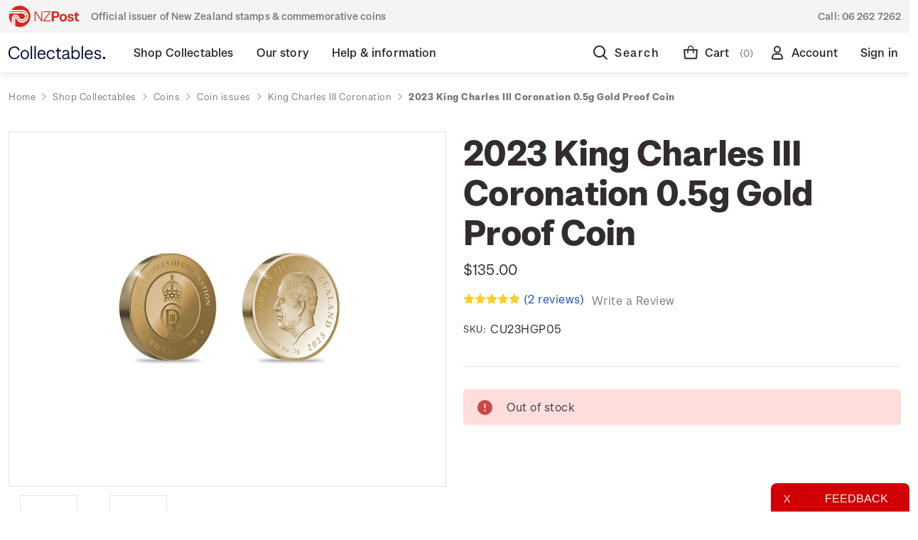

--- FILE ---
content_type: text/html; charset=UTF-8
request_url: https://collectables.nzpost.co.nz/2023-king-charles-iii-coronation-0-5g-gold-proof-coin/?setCurrencyId=94
body_size: 29670
content:





<!DOCTYPE html>
<html class="no-js" lang="en">
    <head>
        <title>2023 King Charles III Coronation 0.5g Gold Proof Coin - NZ Post Collectables</title>
        <link rel="dns-prefetch preconnect" href="https://cdn11.bigcommerce.com/s-364g6nmu99" crossorigin><link rel="dns-prefetch preconnect" href="https://fonts.googleapis.com/" crossorigin><link rel="dns-prefetch preconnect" href="https://fonts.gstatic.com/" crossorigin>
        <meta property="product:price:amount" content="135" /><meta property="product:price:currency" content="NZD" /><meta property="og:rating" content="5" /><meta property="og:url" content="https://collectables.nzpost.co.nz/2023-king-charles-iii-coronation-0-5g-gold-proof-coin/" /><meta property="og:site_name" content="NZ Post Collectables" /><meta name="description" content="A .5g gold New Zealand coin celebrating the historic accession and coronation of King Charles III."><link rel='canonical' href='https://collectables.nzpost.co.nz/2023-king-charles-iii-coronation-0-5g-gold-proof-coin/' /><meta name='platform' content='bigcommerce.stencil' /><meta property="og:type" content="product" />
<meta property="og:title" content="2023 King Charles III Coronation 0.5g Gold Proof Coin" />
<meta property="og:description" content="A .5g gold New Zealand coin celebrating the historic accession and coronation of King Charles III." />
<meta property="og:image" content="https://cdn11.bigcommerce.com/s-364g6nmu99/products/10194/images/16947/16947__73245.1681335519.386.513.jpg?c=1" />
<meta property="pinterest:richpins" content="disabled" />
        
         

        <link href="https://cdn11.bigcommerce.com/s-364g6nmu99/product_images/nzp-favicon.png?t&#x3D;1624485472" rel="shortcut icon">
        <meta name="viewport" content="width=device-width, initial-scale=1">

       <link rel="preload" imagesrcset="https://cdn11.bigcommerce.com/s-364g6nmu99/images/stencil/80w/products/10194/16947/16947__73245.1681335519.jpg?c=1 80w, https://cdn11.bigcommerce.com/s-364g6nmu99/images/stencil/160w/products/10194/16947/16947__73245.1681335519.jpg?c=1 160w, https://cdn11.bigcommerce.com/s-364g6nmu99/images/stencil/320w/products/10194/16947/16947__73245.1681335519.jpg?c=1 320w, https://cdn11.bigcommerce.com/s-364g6nmu99/images/stencil/640w/products/10194/16947/16947__73245.1681335519.jpg?c=1 640w, https://cdn11.bigcommerce.com/s-364g6nmu99/images/stencil/960w/products/10194/16947/16947__73245.1681335519.jpg?c=1 960w, https://cdn11.bigcommerce.com/s-364g6nmu99/images/stencil/1280w/products/10194/16947/16947__73245.1681335519.jpg?c=1 1280w, https://cdn11.bigcommerce.com/s-364g6nmu99/images/stencil/1920w/products/10194/16947/16947__73245.1681335519.jpg?c=1 1920w, https://cdn11.bigcommerce.com/s-364g6nmu99/images/stencil/2560w/products/10194/16947/16947__73245.1681335519.jpg?c=1 2560w" as="image"  imagesizes="500px">


        <script>
            document.documentElement.className = document.documentElement.className.replace('no-js', 'js');
        </script>

        <script>
    function browserSupportsAllFeatures() {
        return window.Promise
            && window.fetch
            && window.URL
            && window.URLSearchParams
            && window.WeakMap
            // object-fit support
            && ('objectFit' in document.documentElement.style);
    }

    function loadScript(src) {
        var js = document.createElement('script');
        js.src = src;
        js.onerror = function () {
            console.error('Failed to load polyfill script ' + src);
        };
        document.head.appendChild(js);
    }

    if (!browserSupportsAllFeatures()) {
        loadScript('https://cdn11.bigcommerce.com/s-364g6nmu99/stencil/ea2b8100-d890-013e-ab0f-62771bf3cf87/e/a23a2770-d32f-013e-f8fc-3e73ab65dab6/dist/theme-bundle.polyfills.js');
    }
</script>

        <script>
            window.lazySizesConfig = window.lazySizesConfig || {};
            window.lazySizesConfig.loadMode = 1;
        </script>
        <script async src="https://cdn11.bigcommerce.com/s-364g6nmu99/stencil/ea2b8100-d890-013e-ab0f-62771bf3cf87/e/a23a2770-d32f-013e-f8fc-3e73ab65dab6/dist/theme-bundle.head_async.js"></script>

        <script defer src="https://ajax.googleapis.com/ajax/libs/webfont/1.6.26/webfont.js"></script>
        
        <link href="https://fonts.googleapis.com/css?family=Montserrat:700,500,400%7CKarla:400&display=swap" rel="stylesheet">
        <link data-stencil-stylesheet href="https://cdn11.bigcommerce.com/s-364g6nmu99/stencil/ea2b8100-d890-013e-ab0f-62771bf3cf87/e/a23a2770-d32f-013e-f8fc-3e73ab65dab6/css/theme-056c0250-d891-013e-c9e5-1a3ee9652322.css" rel="stylesheet">

        <!-- Start Tracking Code for analytics_facebook -->

<script>
!function(f,b,e,v,n,t,s){if(f.fbq)return;n=f.fbq=function(){n.callMethod?n.callMethod.apply(n,arguments):n.queue.push(arguments)};if(!f._fbq)f._fbq=n;n.push=n;n.loaded=!0;n.version='2.0';n.queue=[];t=b.createElement(e);t.async=!0;t.src=v;s=b.getElementsByTagName(e)[0];s.parentNode.insertBefore(t,s)}(window,document,'script','https://connect.facebook.net/en_US/fbevents.js');

fbq('set', 'autoConfig', 'false', '471541677358931');
fbq('dataProcessingOptions', ['LDU'], 0, 0);
fbq('init', '471541677358931', {"external_id":"cfb27e1a-f0c7-41e8-bc88-710b603567f2"});
fbq('set', 'agent', 'bigcommerce', '471541677358931');

function trackEvents() {
    var pathName = window.location.pathname;

    fbq('track', 'PageView', {}, "");

    // Search events start -- only fire if the shopper lands on the /search.php page
    if (pathName.indexOf('/search.php') === 0 && getUrlParameter('search_query')) {
        fbq('track', 'Search', {
            content_type: 'product_group',
            content_ids: [],
            search_string: getUrlParameter('search_query')
        });
    }
    // Search events end

    // Wishlist events start -- only fire if the shopper attempts to add an item to their wishlist
    if (pathName.indexOf('/wishlist.php') === 0 && getUrlParameter('added_product_id')) {
        fbq('track', 'AddToWishlist', {
            content_type: 'product_group',
            content_ids: []
        });
    }
    // Wishlist events end

    // Lead events start -- only fire if the shopper subscribes to newsletter
    if (pathName.indexOf('/subscribe.php') === 0 && getUrlParameter('result') === 'success') {
        fbq('track', 'Lead', {});
    }
    // Lead events end

    // Registration events start -- only fire if the shopper registers an account
    if (pathName.indexOf('/login.php') === 0 && getUrlParameter('action') === 'account_created') {
        fbq('track', 'CompleteRegistration', {}, "");
    }
    // Registration events end

    

    function getUrlParameter(name) {
        var cleanName = name.replace(/[\[]/, '\[').replace(/[\]]/, '\]');
        var regex = new RegExp('[\?&]' + cleanName + '=([^&#]*)');
        var results = regex.exec(window.location.search);
        return results === null ? '' : decodeURIComponent(results[1].replace(/\+/g, ' '));
    }
}

if (window.addEventListener) {
    window.addEventListener("load", trackEvents, false)
}
</script>
<noscript><img height="1" width="1" style="display:none" alt="null" src="https://www.facebook.com/tr?id=471541677358931&ev=PageView&noscript=1&a=plbigcommerce1.2&eid="/></noscript>

<!-- End Tracking Code for analytics_facebook -->

<!-- Start Tracking Code for analytics_googleanalytics4 -->

<script data-cfasync="false" src="https://cdn11.bigcommerce.com/shared/js/google_analytics4_bodl_subscribers-358423becf5d870b8b603a81de597c10f6bc7699.js" integrity="sha256-gtOfJ3Avc1pEE/hx6SKj/96cca7JvfqllWA9FTQJyfI=" crossorigin="anonymous"></script>
<script data-cfasync="false">
  (function () {
    window.dataLayer = window.dataLayer || [];

    function gtag(){
        dataLayer.push(arguments);
    }

    function initGA4(event) {
         function setupGtag() {
            function configureGtag() {
                gtag('js', new Date());
                gtag('set', 'developer_id.dMjk3Nj', true);
                gtag('config', 'G-EBC35WPZCE');
            }

            var script = document.createElement('script');

            script.src = 'https://www.googletagmanager.com/gtag/js?id=G-EBC35WPZCE';
            script.async = true;
            script.onload = configureGtag;

            document.head.appendChild(script);
        }

        setupGtag();

        if (typeof subscribeOnBodlEvents === 'function') {
            subscribeOnBodlEvents('G-EBC35WPZCE', false);
        }

        window.removeEventListener(event.type, initGA4);
    }

    

    var eventName = document.readyState === 'complete' ? 'consentScriptsLoaded' : 'DOMContentLoaded';
    window.addEventListener(eventName, initGA4, false);
  })()
</script>

<!-- End Tracking Code for analytics_googleanalytics4 -->

<!-- Start Tracking Code for analytics_siteverification -->

<meta name="google-site-verification" content="GxI-di79nNlfFMPInb2isU5BXfGOnPfKWZOjGXXaoYQ" />
<meta name="google-site-verification" content="4wAo6zRWaEgbCD6Gjei01MpLttKvNo-FkYYN5gEjyjA" />

<script>(function(d, w) {
    w.AddressFinderConfig = {
        key: "AUEGB4X37QPCFKVYLR9H",
        auWidgetOptions: {
            address_params: {
                au_paf: "1"
            }
        },
        nzWidgetOptions: {
            address_params: {
                delivered: "1"
            }
        }
    };
    w.addEventListener("DOMContentLoaded", function() {
        var s = d.createElement("script");
        s.src = "https://api.addressfinder.io/assets/bigcommerce/v2/boot.js";
        s.async = 1;
        d.body.appendChild(s);
    });
})(document, window);</script>

<!-- Google Tag Manager -->
<script>(function(w,d,s,l,i){w[l]=w[l]||[];w[l].push({'gtm.start':
new Date().getTime(),event:'gtm.js'});var f=d.getElementsByTagName(s)[0],
j=d.createElement(s),dl=l!='dataLayer'?'&l='+l:'';j.async=true;j.src=
'https://www.googletagmanager.com/gtm.js?id='+i+dl;f.parentNode.insertBefore(j,f);
})(window,document,'script','dataLayer','GTM-PGR22MS');</script>
<!-- End Google Tag Manager -->
<!-- Google Tag Manager (noscript) -->
<noscript><iframe src="https://www.googletagmanager.com/ns.html?id=GTM-PGR22MS"
height="0" width="0" style="display:none;visibility:hidden"></iframe></noscript>
<!-- End Google Tag Manager (noscript) -->

<!-- End Tracking Code for analytics_siteverification -->


<script src="https://www.google.com/recaptcha/api.js" async defer></script>
<script type="text/javascript">
var BCData = {"product_attributes":{"sku":"CU23HGP05","upc":null,"mpn":null,"gtin":null,"weight":{"formatted":"0.01 KGS","value":0.01},"base":true,"image":null,"price":{"with_tax":{"formatted":"$135.00","value":135,"currency":"NZD"},"tax_label":"GST"},"stock":0,"instock":false,"stock_message":"Out of stock","purchasable":true,"purchasing_message":"The selected product combination is currently unavailable.","call_for_price_message":null}};
</script>

<script defer src="https://www.googletagmanager.com/gtag/js?id=AW-11146362106"></script>
<script>
window.dataLayer = window.dataLayer || 11;
function gtag(){dataLayer.push(arguments);}
gtag('js', new Date());
gtag ('config', 'AW-11146362106');
gtag( 'set', 'developer_id.dMjk3Nj', true);
</script>
 <script data-cfasync="false" src="https://microapps.bigcommerce.com/bodl-events/1.9.4/index.js" integrity="sha256-Y0tDj1qsyiKBRibKllwV0ZJ1aFlGYaHHGl/oUFoXJ7Y=" nonce="" crossorigin="anonymous"></script>
 <script data-cfasync="false" nonce="">

 (function() {
    function decodeBase64(base64) {
       const text = atob(base64);
       const length = text.length;
       const bytes = new Uint8Array(length);
       for (let i = 0; i < length; i++) {
          bytes[i] = text.charCodeAt(i);
       }
       const decoder = new TextDecoder();
       return decoder.decode(bytes);
    }
    window.bodl = JSON.parse(decodeBase64("[base64]"));
 })()

 </script>

<script nonce="">
(function () {
    var xmlHttp = new XMLHttpRequest();

    xmlHttp.open('POST', 'https://bes.gcp.data.bigcommerce.com/nobot');
    xmlHttp.setRequestHeader('Content-Type', 'application/json');
    xmlHttp.send('{"store_id":"1001299917","timezone_offset":"13.0","timestamp":"2026-01-28T21:53:42.06929500Z","visit_id":"39fe988c-0cc2-4b44-bf10-2bc34b6215c2","channel_id":1}');
})();
</script>

        
        
        
    </head>
    <body class=" home shop-collectables coins coin-issues king-charles-iii-coronation 2023-king-charles-iii-coronation-0-5g-gold-proof-coin " data-page-type="product">
        <svg data-src="https://cdn11.bigcommerce.com/s-364g6nmu99/stencil/ea2b8100-d890-013e-ab0f-62771bf3cf87/e/a23a2770-d32f-013e-f8fc-3e73ab65dab6/img/icon-sprite.svg" class="icons-svg-sprite"></svg>


        <div class="dropdown dropdown--quickSearch" id="quickSearch" aria-hidden="true" data-prevent-quick-search-close>
            
<div class="quick-search">
    <div class="quick-search__wrapper">
        <div class="quick-search__form">
            <form class="form" onsubmit="return false" data-url="/search.php" data-quick-search-form>
                <fieldset class="form-fieldset">
                    <div class="form-field quick-search__input">
                        <label class="is-srOnly" for="nav-quick-search">Search</label>
                        <input class="form-input"
                            data-search-quick
                            name="nav-quick-search"
                            id="nav-quick-search"
                            data-error-message="Search field cannot be empty."
                            placeholder="I&#x27;m looking for..."
                            autocomplete="off"
                        >
                        <a  href="#" class="g-search-clear">
                            Clear
                        </a>
                        <svg class="icon quick-search__input__icon"><use xlink:href="#icon-nzp-icon-search"></use></svg>
                    </div>
                </fieldset>
            </form>
            <p role="status"
            aria-live="polite"
            class="aria-description--hidden"
            data-search-aria-message-predefined-text="product results for"
            ></p>
        </div>
        <div class="quick-search__close">
            <div class="quick-search__close__toggle">
                <svg class="icon"><use xlink:href="#icon-nzp-icon-cross"></use></svg>
            </div>
        </div>
    </div>
    <section class="quickSearchResults" data-bind="html: results"></section>
</div>        </div>
        <div class="top-gutter-wrapper">
    <div class="top-gutter">
        <div class="tag-line__tagline">
            <svg class="tag-line__tagline__icon"><use xlink:href="#icon-nzp-icon-logo-new"></use></svg>
           Official issuer of New Zealand stamps &amp; commemorative coins
        </div>
        <div class="tag-line__contact">
            Call: <a href="tel:06 262 7262">06 262 7262</a>
        </div>
    </div>
</div>        <header class="header" role="banner"> 
    <div class="header__container">
        <div class="header__columns">
            <a href="#" class="hamburger-toggle">
                <svg><use xlink:href="#icon-nzp-icon-hamburger"></use></svg>
                <span class="hamburger-toggleIcon">Toggle menu</span>
            </a>
            <div class="header__logo">
                <a href="https://collectables.nzpost.co.nz/" class="header__logo__link">
                    <svg class="icon"><use xlink:href="#icon-nzp-icon-logo-text-new"></use></svg>
                    <svg class="icon icon--mobile"><use xlink:href="#icon-nzp-icon-logo-icon-new"></use></svg>
                </a>            
            </div>
            <div class="header__nav">
                <nav>
                    
 <div class="sideDrawer">
    <div class="sideDrawer-header">
        <a href="https://collectables.nzpost.co.nz/" class="sideDrawer-logo__link">
            <svg class="icon"><use xlink:href="#icon-nzp-icon-logo-new-full"></use></svg>
        </a>   
    </div>
    <ul class="mainNav">
                <li class="mainNav__item mainNav__item--hasSubMenu  mainNav__item--active ">
                    <div class="mainNav__item__wrap">
                        <a class="mainNav__item__link" href="https://collectables.nzpost.co.nz/shop-collectables/" aria-label="Shop Collectables">
                            <span class="mainNav__item__text">Shop Collectables</span>
                        </a>
                        <div class="mainNav__item__mobileToggle">
                            <svg class="icon"><use xlink:href="#icon-nzp-icon-chevron-down"></use></svg>
                        </div>
                    </div>
                        <div class="mainNav__subNav__wrapper">
    <div class="mainNav__subNav__container">
        <ul class="mainNav__subNav">
                        <li class="mainNav__subNav__item ">
                            <div class="mainNav__subNav__item__wrap">
                                <a class="mainNav__subNav__item__link" href="https://collectables.nzpost.co.nz/shop-collectables/sale/" aria-label="Sale">
                                    Sale
                                </a>
                            </div>
                        </li>
                        <li class="mainNav__subNav__item mainNav__subNav__item--hasSubMenu ">
                            <div class="mainNav__subNav__item__wrap">
                                <a class="mainNav__subNav__item__link" href="https://collectables.nzpost.co.nz/stamps/" aria-label="Stamps">
                                    Stamps
                                </a>
                                <div class="mainNav__subNav__item__mobileToggle">
                                    <svg class="icon"><use xlink:href="#icon-nzp-icon-chevron-down"></use></svg>
                                </div>
                            </div>
                            <ul class="dropDown">
                                    <li class="dropDown__item ">
                                        <a href="https://collectables.nzpost.co.nz/shop-collectables/stamps/stamp-issues/" aria-label="Stamp issues">
                                            Stamp issues
                                        </a>
                                    </li>
                                    <li class="dropDown__item ">
                                        <a href="https://collectables.nzpost.co.nz/shop-collectables/stamps/new-zealand-stamps/" aria-label="New Zealand stamps">
                                            New Zealand stamps
                                        </a>
                                    </li>
                                    <li class="dropDown__item ">
                                        <a href="https://collectables.nzpost.co.nz/personalised-stamps/" aria-label="Personalised stamps">
                                            Personalised stamps
                                        </a>
                                    </li>
                                    <li class="dropDown__item ">
                                        <a href="https://collectables.nzpost.co.nz/shop-collectables/stamps/ross-dependency-stamps/" aria-label="Ross Dependency stamps">
                                            Ross Dependency stamps
                                        </a>
                                    </li>
                                    <li class="dropDown__item ">
                                        <a href="https://collectables.nzpost.co.nz/shop-collectables/stamps/game-bird-habitat/" aria-label="Game Bird Habitat">
                                            Game Bird Habitat
                                        </a>
                                    </li>
                                    <li class="dropDown__item ">
                                        <a href="https://collectables.nzpost.co.nz/packs/" aria-label="Packs">
                                            Packs
                                        </a>
                                    </li>
                                    <li class="dropDown__item ">
                                        <a href="https://collectables.nzpost.co.nz/shop-collectables/other-products/stamp-accessories/" aria-label="Stamp accessories">
                                            Stamp accessories
                                        </a>
                                    </li>
                            </ul>
                        </li>
                        <li class="mainNav__subNav__item mainNav__subNav__item--hasSubMenu  mainNav__subNav__item--active ">
                            <div class="mainNav__subNav__item__wrap">
                                <a class="mainNav__subNav__item__link" href="https://collectables.nzpost.co.nz/coins/" aria-label="Coins">
                                    Coins
                                </a>
                                <div class="mainNav__subNav__item__mobileToggle">
                                    <svg class="icon"><use xlink:href="#icon-nzp-icon-chevron-down"></use></svg>
                                </div>
                            </div>
                            <ul class="dropDown">
                                    <li class="dropDown__item ">
                                        <a href="https://collectables.nzpost.co.nz/shop-collectables/coins/coin-issues/" aria-label="Coin issues">
                                            Coin issues
                                        </a>
                                    </li>
                                    <li class="dropDown__item  dropDown__item--active ">
                                        <a href="https://collectables.nzpost.co.nz/shop-collectables/coins/new-zealand-coins/" aria-label="New Zealand coins">
                                            New Zealand coins
                                        </a>
                                    </li>
                                    <li class="dropDown__item ">
                                        <a href="https://collectables.nzpost.co.nz/shop-collectables/coins/international-coins/" aria-label="International coins">
                                            International coins
                                        </a>
                                    </li>
                                    <li class="dropDown__item ">
                                        <a href="https://collectables.nzpost.co.nz/shop-collectables/coins/medallions/" aria-label="Medallions">
                                            Medallions
                                        </a>
                                    </li>
                                    <li class="dropDown__item ">
                                        <a href="https://collectables.nzpost.co.nz/shop-collectables/other-products/coin-accessories/" aria-label="Coin accessories">
                                            Coin accessories
                                        </a>
                                    </li>
                            </ul>
                        </li>
                        <li class="mainNav__subNav__item mainNav__subNav__item--hasSubMenu ">
                            <div class="mainNav__subNav__item__wrap">
                                <a class="mainNav__subNav__item__link" href="https://collectables.nzpost.co.nz/shop-collectables/gifts-collectables/" aria-label="Gifts &amp; Collectables">
                                    Gifts &amp; Collectables
                                </a>
                                <div class="mainNav__subNav__item__mobileToggle">
                                    <svg class="icon"><use xlink:href="#icon-nzp-icon-chevron-down"></use></svg>
                                </div>
                            </div>
                            <ul class="dropDown">
                                    <li class="dropDown__item ">
                                        <a href="https://collectables.nzpost.co.nz/shop-collectables/gifts-collectables/vintage-classics/" aria-label="Vintage classics">
                                            Vintage classics
                                        </a>
                                    </li>
                                    <li class="dropDown__item ">
                                        <a href="https://collectables.nzpost.co.nz/shop-collectables/gifts-collectables/retro-nature/" aria-label="Retro nature">
                                            Retro nature
                                        </a>
                                    </li>
                                    <li class="dropDown__item ">
                                        <a href="https://collectables.nzpost.co.nz/shop-collectables/gifts-collectables/modern-minimalism/" aria-label="Modern minimalism">
                                            Modern minimalism
                                        </a>
                                    </li>
                                    <li class="dropDown__item ">
                                        <a href="https://collectables.nzpost.co.nz/shop-collectables/gifts-collectables/art-prints/" aria-label="Art Prints">
                                            Art Prints
                                        </a>
                                    </li>
                                    <li class="dropDown__item ">
                                        <a href="https://collectables.nzpost.co.nz/shop-collectables/gifts-collectables/bags/" aria-label="Bags">
                                            Bags
                                        </a>
                                    </li>
                                    <li class="dropDown__item ">
                                        <a href="https://collectables.nzpost.co.nz/shop-collectables/gifts-collectables/Books/" aria-label="Books">
                                            Books
                                        </a>
                                    </li>
                                    <li class="dropDown__item ">
                                        <a href="https://collectables.nzpost.co.nz/shop-collectables/gifts-collectables/home-decor/" aria-label="Home Decor">
                                            Home Decor
                                        </a>
                                    </li>
                                    <li class="dropDown__item ">
                                        <a href="https://collectables.nzpost.co.nz/shop-collectables/gifts-collectables/homeware/" aria-label="Homeware">
                                            Homeware
                                        </a>
                                    </li>
                                    <li class="dropDown__item ">
                                        <a href="https://collectables.nzpost.co.nz/shop-collectables/gifts-collectables/jewellery-and-accessories/" aria-label="Jewellery and Accessories">
                                            Jewellery and Accessories
                                        </a>
                                    </li>
                                    <li class="dropDown__item ">
                                        <a href="https://collectables.nzpost.co.nz/shop-collectables/gifts-collectables/medallions/" aria-label="Medallions">
                                            Medallions
                                        </a>
                                    </li>
                                    <li class="dropDown__item ">
                                        <a href="https://collectables.nzpost.co.nz/shop-collectables/gifts-collectables/new-category/" aria-label="Other">
                                            Other
                                        </a>
                                    </li>
                                    <li class="dropDown__item ">
                                        <a href="https://collectables.nzpost.co.nz/shop-collectables/gifts-collectables/pins/" aria-label="Pins">
                                            Pins
                                        </a>
                                    </li>
                                    <li class="dropDown__item ">
                                        <a href="https://collectables.nzpost.co.nz/shop-collectables/gifts-collectables/stationery/" aria-label="Stationery">
                                            Stationery
                                        </a>
                                    </li>
                                    <li class="dropDown__item ">
                                        <a href="https://collectables.nzpost.co.nz/shop-collectables/gifts-collectables/stickers/" aria-label="Stickers">
                                            Stickers
                                        </a>
                                    </li>
                                    <li class="dropDown__item ">
                                        <a href="https://collectables.nzpost.co.nz/shop-collectables/gifts-collectables/tea-towels/" aria-label="Tea Towels">
                                            Tea Towels
                                        </a>
                                    </li>
                                    <li class="dropDown__item ">
                                        <a href="https://collectables.nzpost.co.nz/shop-collectables/gifts-collectables/toys/" aria-label="Toys">
                                            Toys
                                        </a>
                                    </li>
                                    <li class="dropDown__item ">
                                        <a href="https://collectables.nzpost.co.nz/shop-collectables/gifts-collectables/wrapping-paper-and-cards/" aria-label="Wrapping Paper and Cards">
                                            Wrapping Paper and Cards
                                        </a>
                                    </li>
                            </ul>
                        </li>
                        <li class="mainNav__subNav__item mainNav__subNav__item--hasSubMenu ">
                            <div class="mainNav__subNav__item__wrap">
                                <a class="mainNav__subNav__item__link" href="https://collectables.nzpost.co.nz/collections/" aria-label="Collections">
                                    Collections
                                </a>
                                <div class="mainNav__subNav__item__mobileToggle">
                                    <svg class="icon"><use xlink:href="#icon-nzp-icon-chevron-down"></use></svg>
                                </div>
                            </div>
                            <ul class="dropDown">
                                    <li class="dropDown__item ">
                                        <a href="https://collectables.nzpost.co.nz/shop-collectables/collections/5oz-silver-proof-coins/" aria-label="5oz silver proof coins">
                                            5oz silver proof coins
                                        </a>
                                    </li>
                                    <li class="dropDown__item ">
                                        <a href="https://collectables.nzpost.co.nz/shop-collectables/collections/all-blacks-and-black-ferns/" aria-label="All Blacks and Black Ferns">
                                            All Blacks and Black Ferns
                                        </a>
                                    </li>
                                    <li class="dropDown__item ">
                                        <a href="https://collectables.nzpost.co.nz/shop-collectables/collections/hairy-maclary-and-friends/" aria-label="Hairy Maclary and Friends">
                                            Hairy Maclary and Friends
                                        </a>
                                    </li>
                                    <li class="dropDown__item ">
                                        <a href="https://collectables.nzpost.co.nz/shop-collectables/collections/annual-coins/" aria-label="Annual coins">
                                            Annual coins
                                        </a>
                                    </li>
                                    <li class="dropDown__item ">
                                        <a href="https://collectables.nzpost.co.nz/shop-collectables/collections/historical-pins/" aria-label="Historical Pins">
                                            Historical Pins
                                        </a>
                                    </li>
                                    <li class="dropDown__item ">
                                        <a href="https://collectables.nzpost.co.nz/shop-collectables/collections/1970-enid-hunter-butterflies/" aria-label="1970 Enid Hunter Butterflies">
                                            1970 Enid Hunter Butterflies
                                        </a>
                                    </li>
                                    <li class="dropDown__item ">
                                        <a href="https://collectables.nzpost.co.nz/shop-collectables/collections/chinese-new-year/" aria-label="Chinese New Year">
                                            Chinese New Year
                                        </a>
                                    </li>
                                    <li class="dropDown__item ">
                                        <a href="https://collectables.nzpost.co.nz/shop-collectables/collections/the-lord-of-the-rings/" aria-label="The Lord of the Rings">
                                            The Lord of the Rings
                                        </a>
                                    </li>
                                    <li class="dropDown__item ">
                                        <a href="https://collectables.nzpost.co.nz/shop-collectables/collections/hobbit-bu-coins/" aria-label="Hobbit BU Coins">
                                            Hobbit BU Coins
                                        </a>
                                    </li>
                                    <li class="dropDown__item ">
                                        <a href="https://collectables.nzpost.co.nz/blackferns" aria-label="Black Ferns">
                                            Black Ferns
                                        </a>
                                    </li>
                                    <li class="dropDown__item ">
                                        <a href="https://collectables.nzpost.co.nz/shop-collectables/collections/kiwi-coins/" aria-label="Kiwi coins">
                                            Kiwi coins
                                        </a>
                                    </li>
                                    <li class="dropDown__item ">
                                        <a href="https://collectables.nzpost.co.nz/shop-collectables/collections/maori-stories/" aria-label="Māori stories">
                                            Māori stories
                                        </a>
                                    </li>
                                    <li class="dropDown__item ">
                                        <a href="https://collectables.nzpost.co.nz/shop-collectables/collections/proof-currency-sets/" aria-label="Proof currency sets">
                                            Proof currency sets
                                        </a>
                                    </li>
                            </ul>
                        </li>
        </ul>
    </div>
</div>                </li>
                <li class="mainNav__item mainNav__item--hasSubMenu ">
                    <div class="mainNav__item__wrap">
                        <a class="mainNav__item__link" href="https://collectables.nzpost.co.nz/our-story/" aria-label="Our story">
                            <span class="mainNav__item__text">Our story</span>
                        </a>
                        <div class="mainNav__item__mobileToggle">
                            <svg class="icon"><use xlink:href="#icon-nzp-icon-chevron-down"></use></svg>
                        </div>
                    </div>
                        <div class="mainNav__subNav__wrapper">
    <div class="mainNav__subNav__container">
        <ul class="mainNav__subNav">
                        <li class="mainNav__subNav__item mainNav__subNav__item--hasSubMenu ">
                            <div class="mainNav__subNav__item__wrap">
                                <a class="mainNav__subNav__item__link" href="https://collectables.nzpost.co.nz/our-story/historical-stamp-issues/" aria-label="Historical stamp issues">
                                    Historical stamp issues
                                </a>
                                <div class="mainNav__subNav__item__mobileToggle">
                                    <svg class="icon"><use xlink:href="#icon-nzp-icon-chevron-down"></use></svg>
                                </div>
                            </div>
                            <ul class="dropDown">
                                    <li class="dropDown__item ">
                                        <a href="https://collectables.nzpost.co.nz/new-zealand/" aria-label="New Zealand">
                                            New Zealand
                                        </a>
                                    </li>
                                    <li class="dropDown__item ">
                                        <a href="https://collectables.nzpost.co.nz/niue/" aria-label="Niue">
                                            Niue
                                        </a>
                                    </li>
                                    <li class="dropDown__item ">
                                        <a href="https://collectables.nzpost.co.nz/tokelau/" aria-label="Tokelau">
                                            Tokelau
                                        </a>
                                    </li>
                            </ul>
                        </li>
                        <li class="mainNav__subNav__item mainNav__subNav__item--hasSubMenu ">
                            <div class="mainNav__subNav__item__wrap">
                                <a class="mainNav__subNav__item__link" href="https://collectables.nzpost.co.nz/our-story/historical-coin-issues/" aria-label="Historical coin issues">
                                    Historical coin issues
                                </a>
                                <div class="mainNav__subNav__item__mobileToggle">
                                    <svg class="icon"><use xlink:href="#icon-nzp-icon-chevron-down"></use></svg>
                                </div>
                            </div>
                            <ul class="dropDown">
                                    <li class="dropDown__item ">
                                        <a href="https://collectables.nzpost.co.nz/our-story/historical-coin-issues/2002/" aria-label="2002">
                                            2002
                                        </a>
                                    </li>
                                    <li class="dropDown__item ">
                                        <a href="https://collectables.nzpost.co.nz/our-story/historical-coin-issues/2003/" aria-label="2003">
                                            2003
                                        </a>
                                    </li>
                                    <li class="dropDown__item ">
                                        <a href="https://collectables.nzpost.co.nz/our-story/historical-coin-issues/2004/" aria-label="2004">
                                            2004
                                        </a>
                                    </li>
                                    <li class="dropDown__item ">
                                        <a href="https://collectables.nzpost.co.nz/our-story/historical-coin-issues/2005/" aria-label="2005">
                                            2005
                                        </a>
                                    </li>
                                    <li class="dropDown__item ">
                                        <a href="https://collectables.nzpost.co.nz/our-story/historical-coin-issues/2006/" aria-label="2006">
                                            2006
                                        </a>
                                    </li>
                                    <li class="dropDown__item ">
                                        <a href="https://collectables.nzpost.co.nz/our-story/historical-coin-issues/2007/" aria-label="2007">
                                            2007
                                        </a>
                                    </li>
                                    <li class="dropDown__item ">
                                        <a href="https://collectables.nzpost.co.nz/our-story/historical-coin-issues/2008/" aria-label="2008">
                                            2008
                                        </a>
                                    </li>
                                    <li class="dropDown__item ">
                                        <a href="https://collectables.nzpost.co.nz/our-story/historical-coin-issues/2009/" aria-label="2009">
                                            2009
                                        </a>
                                    </li>
                                    <li class="dropDown__item ">
                                        <a href="https://collectables.nzpost.co.nz/our-story/historical-coin-issues/2010/" aria-label="2010">
                                            2010
                                        </a>
                                    </li>
                                    <li class="dropDown__item ">
                                        <a href="https://collectables.nzpost.co.nz/our-story/historical-coin-issues/2011/" aria-label="2011">
                                            2011
                                        </a>
                                    </li>
                                    <li class="dropDown__item ">
                                        <a href="https://collectables.nzpost.co.nz/our-story/historical-coin-issues/2012/" aria-label="2012">
                                            2012
                                        </a>
                                    </li>
                                    <li class="dropDown__item ">
                                        <a href="https://collectables.nzpost.co.nz/our-story/historical-coin-issues/2013/" aria-label="2013">
                                            2013
                                        </a>
                                    </li>
                                    <li class="dropDown__item ">
                                        <a href="https://collectables.nzpost.co.nz/our-story/historical-coin-issues/2014/" aria-label="2014">
                                            2014
                                        </a>
                                    </li>
                                    <li class="dropDown__item ">
                                        <a href="https://collectables.nzpost.co.nz/our-story/historical-coin-issues/2016/" aria-label="2016">
                                            2016
                                        </a>
                                    </li>
                                    <li class="dropDown__item ">
                                        <a href="https://collectables.nzpost.co.nz/our-story/historical-coin-issues/2017/" aria-label="2017">
                                            2017
                                        </a>
                                    </li>
                                    <li class="dropDown__item ">
                                        <a href="https://collectables.nzpost.co.nz/our-story/historical-coin-issues/2018/" aria-label="2018">
                                            2018
                                        </a>
                                    </li>
                                    <li class="dropDown__item ">
                                        <a href="https://collectables.nzpost.co.nz/our-story/historical-coin-issues/2019/" aria-label="2019">
                                            2019
                                        </a>
                                    </li>
                                    <li class="dropDown__item ">
                                        <a href="https://collectables.nzpost.co.nz/our-story/historical-coin-issues/2020/" aria-label="2020">
                                            2020
                                        </a>
                                    </li>
                            </ul>
                        </li>
                <li class="mainNav__subNav__item mainNav__subNav__item--hasSubMenu ">
                    <div class="mainNav__subNav__item__wrap">
                        <a class="mainNav__subNav__item__link" href="/about-stamps/" aria-label="About Stamps">
                            About Stamps
                        </a>
                        <div class="mainNav__subNav__item__mobileToggle">
                            <svg class="icon"><use xlink:href="#icon-nzp-icon-chevron-down"></use></svg>
                        </div>
                    </div>
                    <ul class="dropDown">
                            <li class="dropDown__item ">
                                <a href="/focus-magazines/" aria-label="Focus Magazines">
                                    Focus Magazines
                                </a>
                            </li>
                            <li class="dropDown__item ">
                                <a href="/stamp-bulletins/" aria-label="Stamp Bulletins">
                                    Stamp Bulletins
                                </a>
                            </li>
                            <li class="dropDown__item ">
                                <a href="/the-history-of-philately/" aria-label="The History of Philately">
                                    The History of Philately
                                </a>
                            </li>
                            <li class="dropDown__item ">
                                <a href="/history-of-new-zealand-stamps/" aria-label="History of New Zealand Stamps">
                                    History of New Zealand Stamps
                                </a>
                            </li>
                            <li class="dropDown__item ">
                                <a href="/stamp-production/" aria-label="Stamp production">
                                    Stamp production
                                </a>
                            </li>
                            <li class="dropDown__item ">
                                <a href="/stamp-collecting/" aria-label="Stamp Collecting">
                                    Stamp Collecting
                                </a>
                            </li>
                            <li class="dropDown__item ">
                                <a href="/inherited-collections/" aria-label="Inherited Collections">
                                    Inherited Collections
                                </a>
                            </li>
                            <li class="dropDown__item ">
                                <a href="/stamp-terms/" aria-label="Stamp Terms">
                                    Stamp Terms
                                </a>
                            </li>
                            <li class="dropDown__item ">
                                <a href="/useful-links/" aria-label="Useful Links">
                                    Useful Links
                                </a>
                            </li>
                            <li class="dropDown__item ">
                                <a href="/stamp-collecting-with-new-zealand-post/" aria-label="Stamp collecting with NZ Post">
                                    Stamp collecting with NZ Post
                                </a>
                            </li>
                            <li class="dropDown__item ">
                                <a href="/stamp-clubs/" aria-label="Stamp Clubs">
                                    Stamp Clubs
                                </a>
                            </li>
                            <li class="dropDown__item ">
                                <a href="/stamp-events/" aria-label="Stamp Events">
                                    Stamp Events
                                </a>
                            </li>
                    </ul>
                </li>
                <li class="mainNav__subNav__item mainNav__subNav__item--hasSubMenu ">
                    <div class="mainNav__subNav__item__wrap">
                        <a class="mainNav__subNav__item__link" href="/about-coins/" aria-label="About Coins">
                            About Coins
                        </a>
                        <div class="mainNav__subNav__item__mobileToggle">
                            <svg class="icon"><use xlink:href="#icon-nzp-icon-chevron-down"></use></svg>
                        </div>
                    </div>
                    <ul class="dropDown">
                        <li class="dropDown__item">
                            <a href="/about-new-zealand-currency/" aria-label="About New Zealand Currency">
                                About New Zealand Currency
                            </a>
                        </li>           
                        <li class="dropDown__item ">
                            <a href="/partnership-with-the-reserve-bank/" aria-label="Partnership with the Reserve bank">
                                Partnership with the Reserve bank
                            </a>
                        </li>
                    </ul>
                </li>
        </ul>
    </div>
</div>                </li>

                    <li class="mainNav__item mainNav__item--hasSubMenu ">
                        <div class="mainNav__item__wrap">
                            <a class="mainNav__item__link" href="https://collectables.nzpost.co.nz/help-information/" aria-label="Help &amp; information">
                                <span class="mainNav__item__text">Help &amp; information</span>
                            </a>
                            <div class="mainNav__item__mobileToggle">
                                <svg class="icon"><use xlink:href="#icon-nzp-icon-chevron-down"></use></svg>
                            </div>
                        </div>
                        <div class="mainNav__subNav__wrapper">
    <div class="mainNav__subNav__container">
        <ul class="mainNav__subNav">
                        <li class="mainNav__subNav__item ">
                            <div class="mainNav__subNav__item__wrap">
                                <a class="mainNav__subNav__item__link" href="https://collectables.nzpost.co.nz/search/" aria-label="Search">
                                    Search
                                </a>
                            </div>
                        </li>
                        <li class="mainNav__subNav__item mainNav__subNav__item--hasSubMenu ">
                            <div class="mainNav__subNav__item__wrap">
                                <a class="mainNav__subNav__item__link" href="https://collectables.nzpost.co.nz/contact-and-support/" aria-label="Contact &amp; support">
                                    Contact &amp; support
                                </a>
                                <div class="mainNav__subNav__item__mobileToggle">
                                    <svg class="icon"><use xlink:href="#icon-nzp-icon-chevron-down"></use></svg>
                                </div>
                            </div>
                            <ul class="dropDown">
                                    <li class="dropDown__item ">
                                        <a href="https://collectables.nzpost.co.nz/terms-conditions/" aria-label="Terms &amp; conditions">
                                            Terms &amp; conditions
                                        </a>
                                    </li>
                                    <li class="dropDown__item ">
                                        <a href="https://collectables.nzpost.co.nz/technical-difficulties/" aria-label="Technical difficulties">
                                            Technical difficulties
                                        </a>
                                    </li>
                                    <li class="dropDown__item ">
                                        <a href="https://collectables.nzpost.co.nz/contact-list/" aria-label="Contact list">
                                            Contact list
                                        </a>
                                    </li>
                                    <li class="dropDown__item ">
                                        <a href="https://collectables.nzpost.co.nz/store-locator/" aria-label="Store locator">
                                            Store locator
                                        </a>
                                    </li>
                            </ul>
                        </li>
                        <li class="mainNav__subNav__item mainNav__subNav__item--hasSubMenu ">
                            <div class="mainNav__subNav__item__wrap">
                                <a class="mainNav__subNav__item__link" href="https://collectables.nzpost.co.nz/account-information/" aria-label="Account information">
                                    Account information
                                </a>
                                <div class="mainNav__subNav__item__mobileToggle">
                                    <svg class="icon"><use xlink:href="#icon-nzp-icon-chevron-down"></use></svg>
                                </div>
                            </div>
                            <ul class="dropDown">
                                    <li class="dropDown__item ">
                                        <a href="https://collectables.nzpost.co.nz/about-kiwi-collector-rewards/" aria-label="About Kiwi Collector rewards">
                                            About Kiwi Collector rewards
                                        </a>
                                    </li>
                                    <li class="dropDown__item ">
                                        <a href="https://collectables.nzpost.co.nz/standing-orders/" aria-label="Standing orders">
                                            Standing orders
                                        </a>
                                    </li>
                            </ul>
                        </li>
                        <li class="mainNav__subNav__item mainNav__subNav__item--hasSubMenu ">
                            <div class="mainNav__subNav__item__wrap">
                                <a class="mainNav__subNav__item__link" href="https://collectables.nzpost.co.nz/purchase-information/" aria-label="Purchase information">
                                    Purchase information
                                </a>
                                <div class="mainNav__subNav__item__mobileToggle">
                                    <svg class="icon"><use xlink:href="#icon-nzp-icon-chevron-down"></use></svg>
                                </div>
                            </div>
                            <ul class="dropDown">
                                    <li class="dropDown__item ">
                                        <a href="https://collectables.nzpost.co.nz/payment-types/" aria-label="Payment types">
                                            Payment types
                                        </a>
                                    </li>
                                    <li class="dropDown__item ">
                                        <a href="https://collectables.nzpost.co.nz/shipping-returns/" aria-label="Shipping &amp; returns">
                                            Shipping &amp; returns
                                        </a>
                                    </li>
                                    <li class="dropDown__item ">
                                        <a href="https://collectables.nzpost.co.nz/purchasing-terms-and-conditions/" aria-label="Purchasing terms &amp; conditions">
                                            Purchasing terms &amp; conditions
                                        </a>
                                    </li>
                            </ul>
                        </li>
                        <li class="mainNav__subNav__item ">
                            <div class="mainNav__subNav__item__wrap">
                                <a class="mainNav__subNav__item__link" href="https://collectables.nzpost.co.nz/media-releases/" aria-label="Media Releases">
                                    Media Releases
                                </a>
                            </div>
                        </li>
                        <li class="mainNav__subNav__item mainNav__subNav__item--hasSubMenu ">
                            <div class="mainNav__subNav__item__wrap">
                                <a class="mainNav__subNav__item__link" href="https://collectables.nzpost.co.nz/frequently-asked-questions/" aria-label="FAQ">
                                    FAQ
                                </a>
                                <div class="mainNav__subNav__item__mobileToggle">
                                    <svg class="icon"><use xlink:href="#icon-nzp-icon-chevron-down"></use></svg>
                                </div>
                            </div>
                            <ul class="dropDown">
                                    <li class="dropDown__item ">
                                        <a href="https://collectables.nzpost.co.nz/3d-secure/" aria-label="3D Secure">
                                            3D Secure
                                        </a>
                                    </li>
                                    <li class="dropDown__item ">
                                        <a href="https://collectables.nzpost.co.nz/digitalstamps/" aria-label="Digital Stamps">
                                            Digital Stamps
                                        </a>
                                    </li>
                                    <li class="dropDown__item ">
                                        <a href="https://collectables.nzpost.co.nz/faq-digital-stamps/" aria-label="FAQ - Digital Stamps">
                                            FAQ - Digital Stamps
                                        </a>
                                    </li>
                                    <li class="dropDown__item ">
                                        <a href="https://collectables.nzpost.co.nz/pci" aria-label="Important notice: changes to credit card payment methods ">
                                            Important notice: changes to credit card payment methods 
                                        </a>
                                    </li>
                                    <li class="dropDown__item ">
                                        <a href="https://collectables.nzpost.co.nz/official-effigy-of-king-charles-iii-for-new-zealand-coins/" aria-label="Official Effigy of King Charles III for New Zealand Coins">
                                            Official Effigy of King Charles III for New Zealand Coins
                                        </a>
                                    </li>
                                    <li class="dropDown__item ">
                                        <a href="https://collectables.nzpost.co.nz/terms-and-conditions-dark-sky-project-prize-draw/" aria-label="Terms and Conditions - Dark Sky Project Prize Draw">
                                            Terms and Conditions - Dark Sky Project Prize Draw
                                        </a>
                                    </li>
                                    <li class="dropDown__item ">
                                        <a href="https://collectables.nzpost.co.nz/nz-post-collectables-survey-2024-terms-and-conditions/" aria-label="NZ Post Collectables Survey 2024 Terms and Conditions">
                                            NZ Post Collectables Survey 2024 Terms and Conditions
                                        </a>
                                    </li>
                                    <li class="dropDown__item ">
                                        <a href="https://collectables.nzpost.co.nz/stand-questions-and-answers/" aria-label="Stand questions and answers">
                                            Stand questions and answers
                                        </a>
                                    </li>
                                    <li class="dropDown__item ">
                                        <a href="https://collectables.nzpost.co.nz/2018-australian-goods-and-services-tax-gst-changes/" aria-label="2018 Australian Goods and Services Tax (GST) Changes">
                                            2018 Australian Goods and Services Tax (GST) Changes
                                        </a>
                                    </li>
                            </ul>
                        </li>
        </ul>
    </div>
</div>                    </li>
    </ul>
    <div class="sideDrawer-secondaryNav">
        <hr>
        <ul class="secondaryNav">
    <li class="secondaryNav__item">
        <button class="secondaryNav__item__quicksearch"
            type="button"
            id="quick-search-expand"
            data-search="quickSearch"
            aria-controls="quickSearch"
            aria-label="Search"
        >
            <svg class="secondaryNav__icon"><use xlink:href="#icon-nzp-icon-search"></use></svg>
            <div class="secondaryNav__item__text">
                Search
            </div>
        </button>
    </li>
    <li class="secondaryNav__item navUser-item--cart ">
        <span class="secondaryNav__item__link"
        data-cart-preview
        aria-label="Cart">
            <svg class="secondaryNav__icon"><use xlink:href="#icon-nzp-icon-bag"></use></svg>
            <div class="secondaryNav__item__text">
                <span class="text">Cart</span>
                <sup class="cart-quantity countPill cartlink__qty" arialabel="1 item in cart"></sup>
            </div>
        </span>
       
    </li>
    <li class="secondaryNav__item">
        <a href="/account.php"
            aria-label="Account"
            class="secondaryNav__item__link"
        >
            <svg class="secondaryNav__icon"><use xlink:href="#icon-nzp-icon-profile"></use></svg>
            <div class="secondaryNav__item__text">
                Account
            </div>
        </a>
    </li>
    <li class="secondaryNav__item ">
            <a href="/login.php"
            aria-label="Sign in"
            class="secondaryNav__item__link"
            >
                Sign in
            </a>
    </li>
</ul>    </div>
</div>
<div class="sideDrawer__overlay"></div>                </nav>
            </div>
            <div class="header__secondaryNav">
                <nav>
                    <ul class="secondaryNav">
    <li class="secondaryNav__item">
        <button class="secondaryNav__item__quicksearch"
            type="button"
            id="quick-search-expand"
            data-search="quickSearch"
            aria-controls="quickSearch"
            aria-label="Search"
        >
            <svg class="secondaryNav__icon"><use xlink:href="#icon-nzp-icon-search"></use></svg>
            <div class="secondaryNav__item__text">
                Search
            </div>
        </button>
    </li>
    <li class="secondaryNav__item navUser-item--cart is-desktop">
        <span class="secondaryNav__item__link"
        data-cart-preview
        aria-label="Cart">
            <svg class="secondaryNav__icon"><use xlink:href="#icon-nzp-icon-bag"></use></svg>
            <div class="secondaryNav__item__text">
                <span class="text">Cart</span>
                <sup class="cart-quantity countPill cartlink__qty" arialabel="1 item in cart"></sup>
            </div>
        </span>
        <div class="dropdown-menu" id="cart-preview-dropdown" data-dropdown-content aria-hidden="true"></div>
    </li>
    <li class="secondaryNav__item">
        <a href="/account.php"
            aria-label="Account"
            class="secondaryNav__item__link"
        >
            <svg class="secondaryNav__icon"><use xlink:href="#icon-nzp-icon-profile"></use></svg>
            <div class="secondaryNav__item__text">
                Account
            </div>
        </a>
    </li>
    <li class="secondaryNav__item ">
            <a href="/login.php"
            aria-label="Sign in"
            class="secondaryNav__item__link"
            >
                Sign in
            </a>
    </li>
</ul>                </nav>
            </div>
        </div>
    </div>
</header>
        

<div class="body" id='main-content' data-currency-code="NZD">
     

    
    <div class="g-container">
        <div class="row">
            <nav class="breadcrumb-container" aria-label="Breadcrumb">
    <ol class="breadcrumbs" itemscope itemtype="http://schema.org/BreadcrumbList">
                <li class="breadcrumb " itemprop="itemListElement" itemscope itemtype="http://schema.org/ListItem">
                    <a class="breadcrumb-label"
                    itemprop="item"
                    href="https://collectables.nzpost.co.nz/"
                    
                    >
                        <span itemprop="name">Home</span>
                    </a>
                    <svg class="icon"><use xlink:href="#icon-nzp-icon-chevron-right"></use></svg>
                    <meta itemprop="position" content="1" />
                </li>
                <li class="breadcrumb " itemprop="itemListElement" itemscope itemtype="http://schema.org/ListItem">
                    <a class="breadcrumb-label"
                    itemprop="item"
                    href="https://collectables.nzpost.co.nz/shop-collectables/"
                    
                    >
                        <span itemprop="name">Shop Collectables</span>
                    </a>
                    <svg class="icon"><use xlink:href="#icon-nzp-icon-chevron-right"></use></svg>
                    <meta itemprop="position" content="2" />
                </li>
                <li class="breadcrumb " itemprop="itemListElement" itemscope itemtype="http://schema.org/ListItem">
                    <a class="breadcrumb-label"
                    itemprop="item"
                    href="https://collectables.nzpost.co.nz/coins/"
                    
                    >
                        <span itemprop="name">Coins</span>
                    </a>
                    <svg class="icon"><use xlink:href="#icon-nzp-icon-chevron-right"></use></svg>
                    <meta itemprop="position" content="3" />
                </li>
                <li class="breadcrumb " itemprop="itemListElement" itemscope itemtype="http://schema.org/ListItem">
                    <a class="breadcrumb-label"
                    itemprop="item"
                    href="https://collectables.nzpost.co.nz/shop-collectables/coins/coin-issues/"
                    
                    >
                        <span itemprop="name">Coin issues</span>
                    </a>
                    <svg class="icon"><use xlink:href="#icon-nzp-icon-chevron-right"></use></svg>
                    <meta itemprop="position" content="4" />
                </li>
                <li class="breadcrumb " itemprop="itemListElement" itemscope itemtype="http://schema.org/ListItem">
                    <a class="breadcrumb-label"
                    itemprop="item"
                    href="https://collectables.nzpost.co.nz/shop-collectables/coins/coin-issues/king-charles-iii-coronation/"
                    
                    >
                        <span itemprop="name">King Charles III Coronation</span>
                    </a>
                    <svg class="icon"><use xlink:href="#icon-nzp-icon-chevron-right"></use></svg>
                    <meta itemprop="position" content="5" />
                </li>
                <li class="breadcrumb is-active" itemprop="itemListElement" itemscope itemtype="http://schema.org/ListItem">
                    <a class="breadcrumb-label"
                    itemprop="item"
                    href="https://collectables.nzpost.co.nz/2023-king-charles-iii-coronation-0-5g-gold-proof-coin/"
                    aria-current="page"
                    >
                        <span itemprop="name">2023 King Charles III Coronation 0.5g Gold Proof Coin</span>
                    </a>
                    <svg class="icon"><use xlink:href="#icon-nzp-icon-chevron-right"></use></svg>
                    <meta itemprop="position" content="6" />
                </li>
    </ol>
</nav>
        </div>
    </div>


    <div itemscope itemtype="http://schema.org/Product">
        <div class="productView" >
    <div class="row">
        <div class="productView-details-container col-lg-6">
            <section class="productView-details product-data">
                <div class="productView-product">
                    <h1 class="productView-title" itemprop="name">2023 King Charles III Coronation 0.5g Gold Proof Coin</h1>
                    <div class="productView-price"  >
                            
        <div class="price-section price-section--withTax rrp-price--withTax" style="display: none;">
            MSRP:
            <span data-product-rrp-with-tax class="price price--rrp">
                
            </span>
        </div>
        <div class="price-section price-section--withTax non-sale-price--withTax" style="display: none;">
            Was:
            <span data-product-non-sale-price-with-tax class="price price--non-sale">
                
            </span>
        </div>
        <div class="price-section price-section--withTax" itemprop="offers" itemscope itemtype="http://schema.org/Offer">
            <span class="price-label" >
                
            </span>
            <span class="price-now-label" style="display: none;">
                Now:
            </span>
            <span data-product-price-with-tax data-price-original-value=""" class="price price--withTax">$135.00</span>
                <meta itemprop="availability" itemtype="http://schema.org/ItemAvailability" 
                	content="http://schema.org/OutOfStock">
                <meta itemprop="itemCondition" itemtype="http://schema.org/OfferItemCondition" content="http://schema.org/Condition">
                <meta itemprop="priceCurrency" content="NZD">
                <meta itemprop="url" content="https://collectables.nzpost.co.nz/2023-king-charles-iii-coronation-0-5g-gold-proof-coin/">
                <div itemprop="priceSpecification" itemscope itemtype="http://schema.org/PriceSpecification">
                    <meta itemprop="price" content="135">
                    <meta itemprop="priceCurrency" content="NZD">
                    <meta itemprop="valueAddedTaxIncluded" content="true">
                </div>
        </div>
         <div class="price-section price-section--saving price" style="display: none;">
                <span class="price">(You save</span>
                <span data-product-price-saved class="price price--saving">
                    
                </span>
                <span class="price">)</span>
         </div>
                    </div>
                    <div data-content-region="product_below_price"></div>
                    <div class="productView-rating" itemprop="aggregateRating" itemscope itemtype="http://schema.org/AggregateRating" >
                                    <meta itemprop="ratingValue" content="5">
                                    <meta itemprop="ratingCount" content="2">
                                    <meta itemprop="reviewCount" content="2">
                            <span class="productView-ratingWrapper"
                                title="Product rating is 5 of 5"
                                tabindex="0"
                            >
                                        <span class="icon icon--ratingFull">
            <svg>
                <use xlink:href="#icon-star" />
            </svg>
        </span>
        <span class="icon icon--ratingFull">
            <svg>
                <use xlink:href="#icon-star" />
            </svg>
        </span>
        <span class="icon icon--ratingFull">
            <svg>
                <use xlink:href="#icon-star" />
            </svg>
        </span>
        <span class="icon icon--ratingFull">
            <svg>
                <use xlink:href="#icon-star" />
            </svg>
        </span>
        <span class="icon icon--ratingFull">
            <svg>
                <use xlink:href="#icon-star" />
            </svg>
        </span>
                            </span>
                                <a href="https://collectables.nzpost.co.nz/2023-king-charles-iii-coronation-0-5g-gold-proof-coin/#product-reviews" class=" ">
                                    (2 reviews)
                                </a>
                            <a href="https://collectables.nzpost.co.nz/2023-king-charles-iii-coronation-0-5g-gold-proof-coin/"
                            class="productView-reviewLink productView-reviewLink--new"
                            data-reveal-id="modal-review-form"
                            role="button"
                            >
                            Write a Review
                            </a>
                            <div id="modal-review-form" class="modal" data-reveal>
    
    
    
    
    <div class="modal-header">
        <h2 class="modal-header-title">Write a Review</h2>
        <button class="modal-close"
        type="button"
        title="Close"
        
>
    <span class="aria-description--hidden">Close</span>
    <span aria-hidden="true">&#215;</span>
</button>
    </div>
    <div class="modal-body">
        <div class="writeReview-productDetails">
            <div class="writeReview-productImage-container">
                <img src="https://cdn11.bigcommerce.com/s-364g6nmu99/images/stencil/500x500/products/10194/16947/16947__73245.1681335519.jpg?c=1" alt="King Charles III Coronation .5g gold proof coin | NZ Post Collectables"  title="King Charles III Coronation .5g gold proof coin | NZ Post Collectables"  data-sizes="auto"
    srcset="https://cdn11.bigcommerce.com/s-364g6nmu99/images/stencil/80w/products/10194/16947/16947__73245.1681335519.jpg?c=1"
 fetchpriority="low" 
data-srcset="https://cdn11.bigcommerce.com/s-364g6nmu99/images/stencil/80w/products/10194/16947/16947__73245.1681335519.jpg?c=1 80w, https://cdn11.bigcommerce.com/s-364g6nmu99/images/stencil/160w/products/10194/16947/16947__73245.1681335519.jpg?c=1 160w, https://cdn11.bigcommerce.com/s-364g6nmu99/images/stencil/320w/products/10194/16947/16947__73245.1681335519.jpg?c=1 320w, https://cdn11.bigcommerce.com/s-364g6nmu99/images/stencil/640w/products/10194/16947/16947__73245.1681335519.jpg?c=1 640w, https://cdn11.bigcommerce.com/s-364g6nmu99/images/stencil/960w/products/10194/16947/16947__73245.1681335519.jpg?c=1 960w, https://cdn11.bigcommerce.com/s-364g6nmu99/images/stencil/1280w/products/10194/16947/16947__73245.1681335519.jpg?c=1 1280w, https://cdn11.bigcommerce.com/s-364g6nmu99/images/stencil/1920w/products/10194/16947/16947__73245.1681335519.jpg?c=1 1920w, https://cdn11.bigcommerce.com/s-364g6nmu99/images/stencil/2560w/products/10194/16947/16947__73245.1681335519.jpg?c=1 2560w"

class="lazyload"

 />
            </div>
            <h6 class="product-brand"></h6>
            <h5 class="product-title">2023 King Charles III Coronation 0.5g Gold Proof Coin</h5>
        </div>
        <form class="form writeReview-form" action="/postreview.php" method="post">
            <fieldset class="form-fieldset">
                <div class="form-field">
                    <label class="form-label" for="rating-rate">Rating
                        <small>Required</small>
                    </label>
                    <!-- Stars -->
                    <!-- TODO: Review Stars need to be componentised, both for display and input -->
                    <select id="rating-rate" class="form-select" name="revrating" data-input aria-required="true">
                        <option value="">Select Rating</option>
                                <option value="1">1 star (worst)</option>
                                <option value="2">2 stars</option>
                                <option value="3">3 stars (average)</option>
                                <option value="4">4 stars</option>
                                <option value="5">5 stars (best)</option>
                    </select>
                </div>

                <!-- Name -->
                    <div class="form-field" id="revfromname" data-validation="" >
    <label class="form-label" for="revfromname_input">Name
        <small>Required</small>
    </label>
    <input type="text"
           name="revfromname"
           id="revfromname_input"
           class="form-input"
           data-label="Name"
           data-input
           aria-required="true"
           
           
           
           
    >
</div>

                    <!-- Email -->
                        <div class="form-field" id="email" data-validation="" >
    <label class="form-label" for="email_input">Email
        <small>Required</small>
    </label>
    <input type="text"
           name="email"
           id="email_input"
           class="form-input"
           data-label="Email"
           data-input
           aria-required="true"
           
           
           
           
    >
</div>

                <!-- Review Subject -->
                <div class="form-field" id="revtitle" data-validation="" >
    <label class="form-label" for="revtitle_input">Review Subject
        <small>Required</small>
    </label>
    <input type="text"
           name="revtitle"
           id="revtitle_input"
           class="form-input"
           data-label="Review Subject"
           data-input
           aria-required="true"
           
           
           
           
    >
</div>

                <!-- Comments -->
                <div class="form-field" id="revtext" data-validation="">
    <label class="form-label" for="revtext_input">Comments
            <small>Required</small>
    </label>
    <textarea name="revtext"
              id="revtext_input"
              data-label="Comments"
              rows=""
              aria-required="true"
              data-input
              class="form-input"
              
    >
        
    </textarea>
</div>

                <div class="g-recaptcha" data-sitekey="6LcjX0sbAAAAACp92-MNpx66FT4pbIWh-FTDmkkz"></div><br/>

                <div class="form-field">
                    <input type="submit" class="button button--primary"
                           value="Submit Review">
                </div>
                <input type="hidden" name="product_id" value="10194">
                <input type="hidden" name="action" value="post_review">
                
            </fieldset>
        </form>
    </div>
</div>
                    </div>
                    
                    <dl class="productView-info" >
                        <div class="productView-info__container">
                            <dt class="productView-info-name sku-label">SKU:</dt>
                            <dd class="productView-info-value" data-product-sku itemprop="sku">CU23HGP05</dd>
                        </div>
                        <div class="productView-info__container">
                            <dt class="productView-info-name upc-label" style="display: none;">UPC:</dt>
                            <dd class="productView-info-value" data-product-upc></dd>
                        </div>

                            
                            

                            <div class="productView-info-bulkPricing">
                                                            </div>

                        
                    </dl>
                </div>
            </section>
            <section class="productView-details product-options" data-product-title="" >
                
                <div class="product-view__packProduct" style="display: none;">
                    <!-- To be populated by g-pack-product.js  -->
                </div>
                
                <div class="productView-options">
                    <form class="form" method="post" action="https://collectables.nzpost.co.nz/cart.php" enctype="multipart/form-data"
                          data-cart-item-add>
                        <input type="hidden" name="action" value="add">
                        <input type="hidden" name="product_id" value="10194"/>
                        <div data-product-option-change style="display:none;">
                        </div>
                        <div class="form-field form-field--stock u-hiddenVisually">
                            <label class="form-label form-label--alternate">
                                Current Stock:
                                <span data-product-stock></span>
                            </label>
                        </div>
                                <div class="alertBox alertBox--error">
    <div class="alertBox-column alertBox-icon">
        <icon glyph="ic-error" class="icon" aria-hidden="true"><svg xmlns="http://www.w3.org/2000/svg" width="24" height="24" viewBox="0 0 24 24"><path d="M12 2C6.48 2 2 6.48 2 12s4.48 10 10 10 10-4.48 10-10S17.52 2 12 2zm1 15h-2v-2h2v2zm0-4h-2V7h2v6z"></path></svg></icon>
    </div>
    <p class="alertBox-column alertBox-message">
        <span id="alertBox-message-text">Out of stock</span>
    </p>
</div>
                    </form>
                </div>

                
            </section>
        </div>
        <section class="productView-images col-lg-6" data-image-gallery>
            <figure class="productView-image"
                    data-image-gallery-main
                    data-zoom-image="https://cdn11.bigcommerce.com/s-364g6nmu99/images/stencil/1280x1280/products/10194/16947/16947__73245.1681335519.jpg?c=1"
                    >
                <div class="productView-img-container">
                        <a href="https://cdn11.bigcommerce.com/s-364g6nmu99/images/stencil/1280x1280/products/10194/16947/16947__73245.1681335519.jpg?c=1"
                            target="_blank" itemprop="image">
                    <img src="https://cdn11.bigcommerce.com/s-364g6nmu99/images/stencil/500x500/products/10194/16947/16947__73245.1681335519.jpg?c=1" alt="King Charles III Coronation .5g gold proof coin | NZ Post Collectables"  title="King Charles III Coronation .5g gold proof coin | NZ Post Collectables"  data-sizes="auto"
    srcset="https://cdn11.bigcommerce.com/s-364g6nmu99/images/stencil/80w/products/10194/16947/16947__73245.1681335519.jpg?c=1"
 fetchpriority="low" 
data-srcset="https://cdn11.bigcommerce.com/s-364g6nmu99/images/stencil/80w/products/10194/16947/16947__73245.1681335519.jpg?c=1 80w, https://cdn11.bigcommerce.com/s-364g6nmu99/images/stencil/160w/products/10194/16947/16947__73245.1681335519.jpg?c=1 160w, https://cdn11.bigcommerce.com/s-364g6nmu99/images/stencil/320w/products/10194/16947/16947__73245.1681335519.jpg?c=1 320w, https://cdn11.bigcommerce.com/s-364g6nmu99/images/stencil/640w/products/10194/16947/16947__73245.1681335519.jpg?c=1 640w, https://cdn11.bigcommerce.com/s-364g6nmu99/images/stencil/960w/products/10194/16947/16947__73245.1681335519.jpg?c=1 960w, https://cdn11.bigcommerce.com/s-364g6nmu99/images/stencil/1280w/products/10194/16947/16947__73245.1681335519.jpg?c=1 1280w, https://cdn11.bigcommerce.com/s-364g6nmu99/images/stencil/1920w/products/10194/16947/16947__73245.1681335519.jpg?c=1 1920w, https://cdn11.bigcommerce.com/s-364g6nmu99/images/stencil/2560w/products/10194/16947/16947__73245.1681335519.jpg?c=1 2560w"

class="lazyload productView-image--default"

data-main-image />
                        </a>
                </div>
            </figure>
            <ul class="productView-thumbnails">
                    <li class="productView-thumbnail">
                        <a
                            class="productView-thumbnail-link"
                            href="https://cdn11.bigcommerce.com/s-364g6nmu99/images/stencil/1280x1280/products/10194/16947/16947__73245.1681335519.jpg?c=1"
                            data-image-gallery-item
                            data-image-gallery-new-image-url="https://cdn11.bigcommerce.com/s-364g6nmu99/images/stencil/500x500/products/10194/16947/16947__73245.1681335519.jpg?c=1"
                            data-image-gallery-new-image-srcset="https://cdn11.bigcommerce.com/s-364g6nmu99/images/stencil/80w/products/10194/16947/16947__73245.1681335519.jpg?c=1 80w, https://cdn11.bigcommerce.com/s-364g6nmu99/images/stencil/160w/products/10194/16947/16947__73245.1681335519.jpg?c=1 160w, https://cdn11.bigcommerce.com/s-364g6nmu99/images/stencil/320w/products/10194/16947/16947__73245.1681335519.jpg?c=1 320w, https://cdn11.bigcommerce.com/s-364g6nmu99/images/stencil/640w/products/10194/16947/16947__73245.1681335519.jpg?c=1 640w, https://cdn11.bigcommerce.com/s-364g6nmu99/images/stencil/960w/products/10194/16947/16947__73245.1681335519.jpg?c=1 960w, https://cdn11.bigcommerce.com/s-364g6nmu99/images/stencil/1280w/products/10194/16947/16947__73245.1681335519.jpg?c=1 1280w, https://cdn11.bigcommerce.com/s-364g6nmu99/images/stencil/1920w/products/10194/16947/16947__73245.1681335519.jpg?c=1 1920w, https://cdn11.bigcommerce.com/s-364g6nmu99/images/stencil/2560w/products/10194/16947/16947__73245.1681335519.jpg?c=1 2560w"
                            data-image-gallery-zoom-image-url="https://cdn11.bigcommerce.com/s-364g6nmu99/images/stencil/1280x1280/products/10194/16947/16947__73245.1681335519.jpg?c=1"
                        >
                        <img src="https://cdn11.bigcommerce.com/s-364g6nmu99/images/stencil/50x50/products/10194/16947/16947__73245.1681335519.jpg?c=1" alt="King Charles III Coronation .5g gold proof coin | NZ Post Collectables"  title="King Charles III Coronation .5g gold proof coin | NZ Post Collectables"  data-sizes="auto"
    srcset="https://cdn11.bigcommerce.com/s-364g6nmu99/images/stencil/80w/products/10194/16947/16947__73245.1681335519.jpg?c=1"
 fetchpriority="low" 
data-srcset="https://cdn11.bigcommerce.com/s-364g6nmu99/images/stencil/80w/products/10194/16947/16947__73245.1681335519.jpg?c=1 80w, https://cdn11.bigcommerce.com/s-364g6nmu99/images/stencil/160w/products/10194/16947/16947__73245.1681335519.jpg?c=1 160w, https://cdn11.bigcommerce.com/s-364g6nmu99/images/stencil/320w/products/10194/16947/16947__73245.1681335519.jpg?c=1 320w, https://cdn11.bigcommerce.com/s-364g6nmu99/images/stencil/640w/products/10194/16947/16947__73245.1681335519.jpg?c=1 640w, https://cdn11.bigcommerce.com/s-364g6nmu99/images/stencil/960w/products/10194/16947/16947__73245.1681335519.jpg?c=1 960w, https://cdn11.bigcommerce.com/s-364g6nmu99/images/stencil/1280w/products/10194/16947/16947__73245.1681335519.jpg?c=1 1280w, https://cdn11.bigcommerce.com/s-364g6nmu99/images/stencil/1920w/products/10194/16947/16947__73245.1681335519.jpg?c=1 1920w, https://cdn11.bigcommerce.com/s-364g6nmu99/images/stencil/2560w/products/10194/16947/16947__73245.1681335519.jpg?c=1 2560w"

class="lazyload"

 />
                        </a>
                    </li>
                    <li class="productView-thumbnail">
                        <a
                            class="productView-thumbnail-link"
                            href="https://cdn11.bigcommerce.com/s-364g6nmu99/images/stencil/1280x1280/products/10194/16948/16948__41096.1681335520.jpg?c=1"
                            data-image-gallery-item
                            data-image-gallery-new-image-url="https://cdn11.bigcommerce.com/s-364g6nmu99/images/stencil/500x500/products/10194/16948/16948__41096.1681335520.jpg?c=1"
                            data-image-gallery-new-image-srcset="https://cdn11.bigcommerce.com/s-364g6nmu99/images/stencil/80w/products/10194/16948/16948__41096.1681335520.jpg?c=1 80w, https://cdn11.bigcommerce.com/s-364g6nmu99/images/stencil/160w/products/10194/16948/16948__41096.1681335520.jpg?c=1 160w, https://cdn11.bigcommerce.com/s-364g6nmu99/images/stencil/320w/products/10194/16948/16948__41096.1681335520.jpg?c=1 320w, https://cdn11.bigcommerce.com/s-364g6nmu99/images/stencil/640w/products/10194/16948/16948__41096.1681335520.jpg?c=1 640w, https://cdn11.bigcommerce.com/s-364g6nmu99/images/stencil/960w/products/10194/16948/16948__41096.1681335520.jpg?c=1 960w, https://cdn11.bigcommerce.com/s-364g6nmu99/images/stencil/1280w/products/10194/16948/16948__41096.1681335520.jpg?c=1 1280w, https://cdn11.bigcommerce.com/s-364g6nmu99/images/stencil/1920w/products/10194/16948/16948__41096.1681335520.jpg?c=1 1920w, https://cdn11.bigcommerce.com/s-364g6nmu99/images/stencil/2560w/products/10194/16948/16948__41096.1681335520.jpg?c=1 2560w"
                            data-image-gallery-zoom-image-url="https://cdn11.bigcommerce.com/s-364g6nmu99/images/stencil/1280x1280/products/10194/16948/16948__41096.1681335520.jpg?c=1"
                        >
                        <img src="https://cdn11.bigcommerce.com/s-364g6nmu99/images/stencil/50x50/products/10194/16948/16948__41096.1681335520.jpg?c=1" alt="King Charles III Coronation .5g gold proof coin packaging | NZ Post Collectables"  title="King Charles III Coronation .5g gold proof coin packaging | NZ Post Collectables"  data-sizes="auto"
    srcset="https://cdn11.bigcommerce.com/s-364g6nmu99/images/stencil/80w/products/10194/16948/16948__41096.1681335520.jpg?c=1"
 fetchpriority="low" 
data-srcset="https://cdn11.bigcommerce.com/s-364g6nmu99/images/stencil/80w/products/10194/16948/16948__41096.1681335520.jpg?c=1 80w, https://cdn11.bigcommerce.com/s-364g6nmu99/images/stencil/160w/products/10194/16948/16948__41096.1681335520.jpg?c=1 160w, https://cdn11.bigcommerce.com/s-364g6nmu99/images/stencil/320w/products/10194/16948/16948__41096.1681335520.jpg?c=1 320w, https://cdn11.bigcommerce.com/s-364g6nmu99/images/stencil/640w/products/10194/16948/16948__41096.1681335520.jpg?c=1 640w, https://cdn11.bigcommerce.com/s-364g6nmu99/images/stencil/960w/products/10194/16948/16948__41096.1681335520.jpg?c=1 960w, https://cdn11.bigcommerce.com/s-364g6nmu99/images/stencil/1280w/products/10194/16948/16948__41096.1681335520.jpg?c=1 1280w, https://cdn11.bigcommerce.com/s-364g6nmu99/images/stencil/1920w/products/10194/16948/16948__41096.1681335520.jpg?c=1 1920w, https://cdn11.bigcommerce.com/s-364g6nmu99/images/stencil/2560w/products/10194/16948/16948__41096.1681335520.jpg?c=1 2560w"

class="lazyload"

 />
                        </a>
                    </li>
            </ul>
        </section>
    </div>
   

        <article class="productView-description" itemprop="description">
                <ul class="tabs" data-tab>
    <li class="tab is-active">
        <a class="tab-title" href="#tab-description">Description</a>
    </li>
        <li class="tab">
            <a class="tab-title" href="#tab-warranty">Technical Information</a>
        </li>
        <li class="tab">
            <a class="tab-title productView-reviewTabLink" href="#tab-reviews">2 Reviews</a>
        </li>
</ul>
<div class="tabs-contents">
    <div class="tab-content is-active text-component" id="tab-description">
        <p><span data-contrast="none">For almost a thousand years, each monarch of Britain, and later New Zealand, has been crowned in a special ceremony months after their accession. A coronation is an important day in the history of the nation, a vibrant shared experience for the public, and an occasion of deep personal significance in the life of the monarch. A .5g gold proof coin has been created to commemorate this momentous occasion.</span><span data-ccp-props="{&quot;201341983&quot;:0,&quot;335559739&quot;:0,&quot;335559740&quot;:240}">&nbsp;</span><span data-ccp-props="{&quot;201341983&quot;:0,&quot;335559739&quot;:160,&quot;335559740&quot;:259}">&nbsp;</span></p>
<h4><span style="font-family: arial, helvetica, sans-serif;">Highlights</span></h4>
<ul>
<li data-leveltext="" data-font="Symbol" data-listid="1" data-list-defn-props="{&quot;335552541&quot;:1,&quot;335559684&quot;:-2,&quot;335559685&quot;:720,&quot;335559991&quot;:360,&quot;469769226&quot;:&quot;Symbol&quot;,&quot;469769242&quot;:[8226],&quot;469777803&quot;:&quot;left&quot;,&quot;469777804&quot;:&quot;&quot;,&quot;469777815&quot;:&quot;hybridMultilevel&quot;}" aria-setsize="-1" data-aria-posinset="1" data-aria-level="1"><span data-contrast="none">Celebrates the historic accession and coronation of King Charles III</span><span data-ccp-props="{&quot;201341983&quot;:0,&quot;335551550&quot;:1,&quot;335551620&quot;:1,&quot;335559737&quot;:0,&quot;335559739&quot;:160,&quot;335559740&quot;:259}">&nbsp;</span></li>
<li data-leveltext="" data-font="Symbol" data-listid="1" data-list-defn-props="{&quot;335552541&quot;:1,&quot;335559684&quot;:-2,&quot;335559685&quot;:720,&quot;335559991&quot;:360,&quot;469769226&quot;:&quot;Symbol&quot;,&quot;469769242&quot;:[8226],&quot;469777803&quot;:&quot;left&quot;,&quot;469777804&quot;:&quot;&quot;,&quot;469777815&quot;:&quot;hybridMultilevel&quot;}" aria-setsize="-1" data-aria-posinset="2" data-aria-level="1"><span data-contrast="none">Features the effigy of King Charles III on the obverse</span><span data-ccp-props="{&quot;201341983&quot;:0,&quot;335551550&quot;:1,&quot;335551620&quot;:1,&quot;335559737&quot;:0,&quot;335559739&quot;:160,&quot;335559740&quot;:259}">&nbsp;</span></li>
<li data-leveltext="" data-font="Symbol" data-listid="1" data-list-defn-props="{&quot;335552541&quot;:1,&quot;335559684&quot;:-2,&quot;335559685&quot;:720,&quot;335559991&quot;:360,&quot;469769226&quot;:&quot;Symbol&quot;,&quot;469769242&quot;:[8226],&quot;469777803&quot;:&quot;left&quot;,&quot;469777804&quot;:&quot;&quot;,&quot;469777815&quot;:&quot;hybridMultilevel&quot;}" aria-setsize="-1" data-aria-posinset="3" data-aria-level="1"><span data-contrast="none">Reverse design features the King's royal cypher</span><span data-ccp-props="{&quot;201341983&quot;:0,&quot;335551550&quot;:1,&quot;335551620&quot;:1,&quot;335559737&quot;:0,&quot;335559739&quot;:160,&quot;335559740&quot;:259}">&nbsp;</span></li>
<li data-leveltext="" data-font="Symbol" data-listid="1" data-list-defn-props="{&quot;335552541&quot;:1,&quot;335559684&quot;:-2,&quot;335559685&quot;:720,&quot;335559991&quot;:360,&quot;469769226&quot;:&quot;Symbol&quot;,&quot;469769242&quot;:[8226],&quot;469777803&quot;:&quot;left&quot;,&quot;469777804&quot;:&quot;&quot;,&quot;469777815&quot;:&quot;hybridMultilevel&quot;}" aria-setsize="-1" data-aria-posinset="4" data-aria-level="1"><span data-contrast="none">Minted from .5g of 0.9999 gold</span><span data-ccp-props="{&quot;201341983&quot;:0,&quot;335551550&quot;:1,&quot;335551620&quot;:1,&quot;335559737&quot;:0,&quot;335559739&quot;:160,&quot;335559740&quot;:259}">&nbsp;</span></li>
<li data-leveltext="" data-font="Symbol" data-listid="1" data-list-defn-props="{&quot;335552541&quot;:1,&quot;335559684&quot;:-2,&quot;335559685&quot;:720,&quot;335559991&quot;:360,&quot;469769226&quot;:&quot;Symbol&quot;,&quot;469769242&quot;:[8226],&quot;469777803&quot;:&quot;left&quot;,&quot;469777804&quot;:&quot;&quot;,&quot;469777815&quot;:&quot;hybridMultilevel&quot;}" aria-setsize="-1" data-aria-posinset="5" data-aria-level="1"><span data-contrast="none">Designed by Fuller Design, Wellington, New Zealand</span><span data-ccp-props="{&quot;201341983&quot;:0,&quot;335551550&quot;:1,&quot;335551620&quot;:1,&quot;335559737&quot;:0,&quot;335559739&quot;:160,&quot;335559740&quot;:259}">&nbsp;</span></li>
<li data-leveltext="" data-font="Symbol" data-listid="1" data-list-defn-props="{&quot;335552541&quot;:1,&quot;335559684&quot;:-2,&quot;335559685&quot;:720,&quot;335559991&quot;:360,&quot;469769226&quot;:&quot;Symbol&quot;,&quot;469769242&quot;:[8226],&quot;469777803&quot;:&quot;left&quot;,&quot;469777804&quot;:&quot;&quot;,&quot;469777815&quot;:&quot;hybridMultilevel&quot;}" aria-setsize="-1" data-aria-posinset="5" data-aria-level="1"><span data-contrast="none">Worldwide limited mintage of 3,000.</span><span data-ccp-props="{&quot;201341983&quot;:0,&quot;335551550&quot;:1,&quot;335551620&quot;:1,&quot;335559737&quot;:0,&quot;335559739&quot;:160,&quot;335559740&quot;:259}"> </span>&nbsp;</li>
</ul>
<h4><span style="font-family: arial, helvetica, sans-serif;">Design</span></h4>
<p><span class="TextRun SCXW243962640 BCX0" lang="EN-US" xml:lang="EN-US" data-contrast="none"><span class="NormalTextRun SCXW243962640 BCX0">At 11mm in diameter, this exquisite .5g gold coin commemorating the coronation of King Charles III features His Majesty's</span><span class="NormalTextRun SCXW243962640 BCX0">&nbsp;royal cypher.</span></span></p>
<p><span data-contrast="none">Each coin in this issue features a portrait of the King on the obverse. </span><span data-contrast="auto">Wellington designer and illustrator Stephen Fuller developed the effigy to be used on New Zealand commemorative coins, and it was personally approved by the King.</span><span data-ccp-props="{&quot;201341983&quot;:0,&quot;335559739&quot;:160,&quot;335559740&quot;:257}">&nbsp;</span></p>
<p><span data-ccp-props="{&quot;201341983&quot;:0,&quot;335559739&quot;:160,&quot;335559740&quot;:257}">These coins will be issued to commemorate the accession and coronation of King Charles III. Click <a href="https://collectables.nzpost.co.nz/shop-collectables/coins/coin-issues/king-charles-iii-coronation/">here</a> to find out more about the coin issue.</span></p>
<p><span data-ccp-props="{&quot;201341983&quot;:0,&quot;335559739&quot;:160,&quot;335559740&quot;:259}"> Check out the full range of gold coins <a href="https://collectables.nzpost.co.nz/shop-collectables/coins/new-zealand-coins/?_bc_fsnf=1&amp;Metal=Gold" target="_blank" rel="noopener">here</a>.</span></p>
    </div>
       <div class="tab-content text-component" id="tab-warranty">
           <table>
	<tbody>
		<tr>
			<th scope="row">
				Denomination:</th>
			<td>
				50 New Zealand cents</td>
		</tr>
		<tr>
			<th scope="row">
				Finish:</th>
			<td>
				Proof</td>
		</tr>
		<tr>
			<th scope="row">
				Composition:</th>
			<td>
				0.9999 gold</td>
		</tr>
		<tr>
			<th scope="row">
				Weight:</th>
			<td>
				.5g</td>
		</tr>
		<tr>
			<th scope="row">
				Diameter:</th>
			<td>
				11mm</td>
		</tr>
		<tr>
			<th scope="row">
				Edge treatment:</th>
			<td>
				Milled</td>
		</tr>
		<tr>
			<th scope="row">
				Obverse design:</th>
			<td>
				Portrait of His Majesty King Charles III by Stephen Fuller, New Zealand</td>
		</tr>
		<tr>
			<th scope="row">
				Shape:</th>
			<td>
				Round</td>
		</tr>
		<tr>
			<th scope="row">
				Reverse design:</th>
			<td>
				King Charles III Coronation</td>
		</tr>
<tr>
			<th scope="row">
				Designed by:</th>
			<td>
				Fuller Studio, Wellington, New Zealand</br>
</td>
		</tr>
		<tr>
			<th scope="row">
				Worldwide mintage limit:</th>
			<td>
				3,000</td>
		</tr>
		<tr>
			<th scope="row">
				Mint:</th>
			<td>
				BH Mayer’s Kunstprägeanstalt GmbH</td>
		</tr>
	</tbody>
</table>
       </div>
       <div class="tab-content" id="tab-reviews">
           <section class="toggle productReviews" id="product-reviews" data-product-reviews>
    <h4 class="toggle-title">
        2 Reviews
            <a class="toggleLink is-open" data-collapsible href="#productReviews-content">
                <span class="toggleLink-text toggleLink-text--on">
                    Hide Reviews
                </span>
                <span class="toggleLink-text toggleLink-text--off">
                    Show Reviews
                </span>
            </a>
    </h4>
    <div class="toggle-content is-open" id="productReviews-content" aria-hidden="false">
        <ul class="productReviews-list" id="productReviews-list">
            <li class="productReview">
                <article itemprop="review" itemscope itemtype="http://schema.org/Review">
                    <header>
                        <span class="productReview-rating rating--small" itemprop="reviewRating" itemscope itemtype="http://schema.org/Rating">
                                    <span class="icon icon--ratingFull">
            <svg>
                <use xlink:href="#icon-star" />
            </svg>
        </span>
        <span class="icon icon--ratingFull">
            <svg>
                <use xlink:href="#icon-star" />
            </svg>
        </span>
        <span class="icon icon--ratingFull">
            <svg>
                <use xlink:href="#icon-star" />
            </svg>
        </span>
        <span class="icon icon--ratingFull">
            <svg>
                <use xlink:href="#icon-star" />
            </svg>
        </span>
        <span class="icon icon--ratingFull">
            <svg>
                <use xlink:href="#icon-star" />
            </svg>
        </span>
                            <span class="productReview-ratingNumber" itemprop="ratingValue">5</span>
                        </span>
                        <h5 itemprop="name" class="productReview-title">Great item at affordable cost</h5>
                            <meta itemprop="author" content="Grid">
                            <p class="productReview-author">
                                Posted by Grid on 1st Jan 2025
                            </p>
                    </header>
                    <p itemprop="reviewBody" class="productReview-body">Small in size but mighty in acknowledging this event. Great presentation and gives ability for many more people to have a item to treasure for years to come. It is gold proof - yes it is more expensive than just buying a 1/2 gram of gold but you get the link to the Coronation event with this.</p>
                </article>
            </li>
            <li class="productReview">
                <article itemprop="review" itemscope itemtype="http://schema.org/Review">
                    <header>
                        <span class="productReview-rating rating--small" itemprop="reviewRating" itemscope itemtype="http://schema.org/Rating">
                                    <span class="icon icon--ratingFull">
            <svg>
                <use xlink:href="#icon-star" />
            </svg>
        </span>
        <span class="icon icon--ratingFull">
            <svg>
                <use xlink:href="#icon-star" />
            </svg>
        </span>
        <span class="icon icon--ratingFull">
            <svg>
                <use xlink:href="#icon-star" />
            </svg>
        </span>
        <span class="icon icon--ratingFull">
            <svg>
                <use xlink:href="#icon-star" />
            </svg>
        </span>
        <span class="icon icon--ratingFull">
            <svg>
                <use xlink:href="#icon-star" />
            </svg>
        </span>
                            <span class="productReview-ratingNumber" itemprop="ratingValue">5</span>
                        </span>
                        <h5 itemprop="name" class="productReview-title">2023 King Charles III Coronation 0.5g Gold Proof Coin</h5>
                            <meta itemprop="author" content="Derek">
                            <p class="productReview-author">
                                Posted by Derek on 9th Nov 2024
                            </p>
                    </header>
                    <p itemprop="reviewBody" class="productReview-body">A beautiful little coin, art in miniature.   Great that there are some affordable smaller gold coins like this for collectors to obtain without breaking the bank. Comes in a very attractive red case, but the tiny coin does look a little lost in it. Overall though I&#039;m delighted to add it to my collection, especially as one of the first official NZ coins with King Charles III&#039;s portrait.</p>
                </article>
            </li>
        </ul>
        <nav class="pagination" aria-label="pagination">
    <ul class="pagination-list">

    </ul>
</nav>
    </div>
</section>
       </div>
</div>
        </article>
</div>

<div id="previewModal" class="modal modal--large" data-reveal>
    <button class="modal-close"
        type="button"
        title="Close"
        
>
    <span class="aria-description--hidden">Close</span>
    <span aria-hidden="true">&#215;</span>
</button>
    <div class="modal-content"></div>
    <div class="loadingOverlay"></div>
</div>

        <div data-content-region="product_below_content"></div>


        
        <ul class="tabs tabs-productCollections" data-tab role="tablist">
        <li class="tab is-active" role="presentation">
            <a class="tab-title" href="#tab-related" role="tab" tabindex="0" aria-selected="true" controls="tab-related">Related Products</a>
        </li>
</ul>

<div class="tabs-contents">
        <div role="tabpanel" aria-hidden="false" class="tab-content has-jsContent is-active" id="tab-related">
            <div class="productView-productslider">
                    <section class="product-carousel">
        <div class="product-carousel__slide">
            <article class="card "
    data-product-impression="{&quot;name&quot;:&quot;2023 King Charles III Coronation 1oz Gold Proof Coin&quot;,&quot;id&quot;:&quot;10192&quot;,&quot;price&quot;:&quot;4499&quot;,&quot;category&quot;:&quot;Shop Collectables/Coins/New Zealand coins/Proof coins,Shop Collectables/Coins/Coin issues/King Charles III Coronation&quot; }"
    >
    <figure class="card-figure">
        

        <div class="label-container label-container--bottom-right">
                <div class="label label--side label--warning">
                    <span class="label__text">Out of stock</span>
                </div>
        </div>
        
        <a href="https://collectables.nzpost.co.nz/2023-king-charles-iii-coronation-1oz-gold-proof-coin/" 
           class="card-figure__link"
           aria-label="2023 King Charles III Coronation 1oz Gold Proof Coin,$4,499.00                        
"
           
           data-event-tracking="{&quot;event&quot;:&quot;productClick&quot;,&quot;ecommerce&quot;:{&quot;click&quot;:{&quot;products&quot;:[{&quot;name&quot;:&quot;2023 King Charles III Coronation 1oz Gold Proof Coin&quot;,&quot;id&quot;:&quot;10192&quot;,&quot;price&quot;:&quot;4499&quot; }]}}}"
        >
            <div class="card-img-container">
                <img src="https://cdn11.bigcommerce.com/s-364g6nmu99/images/stencil/300x300/products/10192/16951/1030_KC_1oz-gold__12341.1679259864.jpg?c=1" alt="King Charles III Coronation 1oz gold proof coin | NZ Post Collectables"  title="King Charles III Coronation 1oz gold proof coin | NZ Post Collectables"  data-sizes="auto"
    srcset="https://cdn11.bigcommerce.com/s-364g6nmu99/images/stencil/80w/products/10192/16951/1030_KC_1oz-gold__12341.1679259864.jpg?c=1"
 fetchpriority="low" 
data-srcset="https://cdn11.bigcommerce.com/s-364g6nmu99/images/stencil/80w/products/10192/16951/1030_KC_1oz-gold__12341.1679259864.jpg?c=1 80w, https://cdn11.bigcommerce.com/s-364g6nmu99/images/stencil/160w/products/10192/16951/1030_KC_1oz-gold__12341.1679259864.jpg?c=1 160w, https://cdn11.bigcommerce.com/s-364g6nmu99/images/stencil/320w/products/10192/16951/1030_KC_1oz-gold__12341.1679259864.jpg?c=1 320w, https://cdn11.bigcommerce.com/s-364g6nmu99/images/stencil/640w/products/10192/16951/1030_KC_1oz-gold__12341.1679259864.jpg?c=1 640w, https://cdn11.bigcommerce.com/s-364g6nmu99/images/stencil/960w/products/10192/16951/1030_KC_1oz-gold__12341.1679259864.jpg?c=1 960w, https://cdn11.bigcommerce.com/s-364g6nmu99/images/stencil/1280w/products/10192/16951/1030_KC_1oz-gold__12341.1679259864.jpg?c=1 1280w, https://cdn11.bigcommerce.com/s-364g6nmu99/images/stencil/1920w/products/10192/16951/1030_KC_1oz-gold__12341.1679259864.jpg?c=1 1920w, https://cdn11.bigcommerce.com/s-364g6nmu99/images/stencil/2560w/products/10192/16951/1030_KC_1oz-gold__12341.1679259864.jpg?c=1 2560w"

class="lazyload card-image"

 />
            </div>
        </a>

        <figcaption class="card-figcaption">
            <div class="card-figcaption-body" data-product-title="2023 King Charles III Coronation 1oz Gold Proof Coin">
         
            </div>
        </figcaption>
    </figure>
    <div class="card-body">
        <h3 class="card-title">
            <a aria-label="2023 King Charles III Coronation 1oz Gold Proof Coin,$4,499.00                        
"
               href="https://collectables.nzpost.co.nz/2023-king-charles-iii-coronation-1oz-gold-proof-coin/"
               data-event-tracking="{&quot;event&quot;:&quot;productClick&quot;,&quot;ecommerce&quot;:{&quot;click&quot;:{&quot;products&quot;:[{&quot;name&quot;:&quot;2023 King Charles III Coronation 1oz Gold Proof Coin&quot;,&quot;id&quot;:&quot;10192&quot;,&quot;price&quot;:&quot;4499&quot; }]}}}"
               >2023 King Charles III Coronation 1oz Gold Proof Coin</a>
        </h3>

        <div class="card-text"  data-test-info-type="price">
                <div class="card-price-wrapper ">
                    
        <div class="price-section price-section--withTax rrp-price--withTax" style="display: none;">
            MSRP:
            <span data-product-rrp-with-tax class="price price--rrp">
                
            </span>
        </div>
        <div class="price-section price-section--withTax non-sale-price--withTax" style="display: none;">
            Was:
            <span data-product-non-sale-price-with-tax class="price price--non-sale">
                
            </span>
        </div>
        <div class="price-section price-section--withTax" >
            <span class="price-label" >
                
            </span>
            <span class="price-now-label" style="display: none;">
                Now:
            </span>
            <span data-product-price-with-tax " class="price price--withTax">$4,499.00</span>
        </div>
                </div>
        </div>
        
    </div>
</article>
        </div>
        <div class="product-carousel__slide">
            <article class="card "
    data-product-impression="{&quot;name&quot;:&quot;2023 King Charles III Coronation 2oz Gold Proof Coin&quot;,&quot;id&quot;:&quot;10191&quot;,&quot;price&quot;:&quot;8499&quot;,&quot;category&quot;:&quot;Shop Collectables/Coins/New Zealand coins/Proof coins,Shop Collectables/Coins/Coin issues/King Charles III Coronation&quot; }"
    >
    <figure class="card-figure">
        

        <div class="label-container label-container--bottom-right">
                <div class="label label--side label--warning">
                    <span class="label__text">Out of stock</span>
                </div>
        </div>
        
        <a href="https://collectables.nzpost.co.nz/2023-king-charles-iii-coronation-2oz-gold-proof-coin/" 
           class="card-figure__link"
           aria-label="2023 King Charles III Coronation 2oz Gold Proof Coin,$8,499.00                        
"
           
           data-event-tracking="{&quot;event&quot;:&quot;productClick&quot;,&quot;ecommerce&quot;:{&quot;click&quot;:{&quot;products&quot;:[{&quot;name&quot;:&quot;2023 King Charles III Coronation 2oz Gold Proof Coin&quot;,&quot;id&quot;:&quot;10191&quot;,&quot;price&quot;:&quot;8499&quot; }]}}}"
        >
            <div class="card-img-container">
                <img src="https://cdn11.bigcommerce.com/s-364g6nmu99/images/stencil/300x300/products/10191/16946/1030_KC_2oz-gold__69091.1679259784.jpg?c=1" alt="King Charles III Coronation 2oz gold proof coin | NZ Post Collectables"  title="King Charles III Coronation 2oz gold proof coin | NZ Post Collectables"  data-sizes="auto"
    srcset="https://cdn11.bigcommerce.com/s-364g6nmu99/images/stencil/80w/products/10191/16946/1030_KC_2oz-gold__69091.1679259784.jpg?c=1"
 fetchpriority="low" 
data-srcset="https://cdn11.bigcommerce.com/s-364g6nmu99/images/stencil/80w/products/10191/16946/1030_KC_2oz-gold__69091.1679259784.jpg?c=1 80w, https://cdn11.bigcommerce.com/s-364g6nmu99/images/stencil/160w/products/10191/16946/1030_KC_2oz-gold__69091.1679259784.jpg?c=1 160w, https://cdn11.bigcommerce.com/s-364g6nmu99/images/stencil/320w/products/10191/16946/1030_KC_2oz-gold__69091.1679259784.jpg?c=1 320w, https://cdn11.bigcommerce.com/s-364g6nmu99/images/stencil/640w/products/10191/16946/1030_KC_2oz-gold__69091.1679259784.jpg?c=1 640w, https://cdn11.bigcommerce.com/s-364g6nmu99/images/stencil/960w/products/10191/16946/1030_KC_2oz-gold__69091.1679259784.jpg?c=1 960w, https://cdn11.bigcommerce.com/s-364g6nmu99/images/stencil/1280w/products/10191/16946/1030_KC_2oz-gold__69091.1679259784.jpg?c=1 1280w, https://cdn11.bigcommerce.com/s-364g6nmu99/images/stencil/1920w/products/10191/16946/1030_KC_2oz-gold__69091.1679259784.jpg?c=1 1920w, https://cdn11.bigcommerce.com/s-364g6nmu99/images/stencil/2560w/products/10191/16946/1030_KC_2oz-gold__69091.1679259784.jpg?c=1 2560w"

class="lazyload card-image"

 />
            </div>
        </a>

        <figcaption class="card-figcaption">
            <div class="card-figcaption-body" data-product-title="2023 King Charles III Coronation 2oz Gold Proof Coin">
         
            </div>
        </figcaption>
    </figure>
    <div class="card-body">
        <h3 class="card-title">
            <a aria-label="2023 King Charles III Coronation 2oz Gold Proof Coin,$8,499.00                        
"
               href="https://collectables.nzpost.co.nz/2023-king-charles-iii-coronation-2oz-gold-proof-coin/"
               data-event-tracking="{&quot;event&quot;:&quot;productClick&quot;,&quot;ecommerce&quot;:{&quot;click&quot;:{&quot;products&quot;:[{&quot;name&quot;:&quot;2023 King Charles III Coronation 2oz Gold Proof Coin&quot;,&quot;id&quot;:&quot;10191&quot;,&quot;price&quot;:&quot;8499&quot; }]}}}"
               >2023 King Charles III Coronation 2oz Gold Proof Coin</a>
        </h3>

        <div class="card-text"  data-test-info-type="price">
                <div class="card-price-wrapper ">
                    
        <div class="price-section price-section--withTax rrp-price--withTax" style="display: none;">
            MSRP:
            <span data-product-rrp-with-tax class="price price--rrp">
                
            </span>
        </div>
        <div class="price-section price-section--withTax non-sale-price--withTax" style="display: none;">
            Was:
            <span data-product-non-sale-price-with-tax class="price price--non-sale">
                
            </span>
        </div>
        <div class="price-section price-section--withTax" >
            <span class="price-label" >
                
            </span>
            <span class="price-now-label" style="display: none;">
                Now:
            </span>
            <span data-product-price-with-tax " class="price price--withTax">$8,499.00</span>
        </div>
                </div>
        </div>
        
    </div>
</article>
        </div>
        <div class="product-carousel__slide">
            <article class="card "
    data-product-impression="{&quot;name&quot;:&quot;2023 King Charles III Coronation 1/4oz Gold Proof Coin&quot;,&quot;id&quot;:&quot;10193&quot;,&quot;price&quot;:&quot;1250&quot;,&quot;category&quot;:&quot;Shop Collectables/Coins/New Zealand coins/Proof coins,Shop Collectables/Coins/Coin issues/King Charles III Coronation&quot; }"
    >
    <figure class="card-figure">
        

        <div class="label-container label-container--bottom-right">
                <div class="label label--side label--warning">
                    <span class="label__text">Out of stock</span>
                </div>
        </div>
        
        <a href="https://collectables.nzpost.co.nz/2023-king-charles-iii-coronation-1-4oz-gold-proof-coin/" 
           class="card-figure__link"
           aria-label="2023 King Charles III Coronation 1/4oz Gold Proof Coin,$1,250.00                        
"
           
           data-event-tracking="{&quot;event&quot;:&quot;productClick&quot;,&quot;ecommerce&quot;:{&quot;click&quot;:{&quot;products&quot;:[{&quot;name&quot;:&quot;2023 King Charles III Coronation 1/4oz Gold Proof Coin&quot;,&quot;id&quot;:&quot;10193&quot;,&quot;price&quot;:&quot;1250&quot; }]}}}"
        >
            <div class="card-img-container">
                <img src="https://cdn11.bigcommerce.com/s-364g6nmu99/images/stencil/300x300/products/10193/16949/16949__22283.1681335519.jpg?c=1" alt="King Charles III Coronation .25oz gold proof coin | NZ Post Collectables"  title="King Charles III Coronation .25oz gold proof coin | NZ Post Collectables"  data-sizes="auto"
    srcset="https://cdn11.bigcommerce.com/s-364g6nmu99/images/stencil/80w/products/10193/16949/16949__22283.1681335519.jpg?c=1"
 fetchpriority="low" 
data-srcset="https://cdn11.bigcommerce.com/s-364g6nmu99/images/stencil/80w/products/10193/16949/16949__22283.1681335519.jpg?c=1 80w, https://cdn11.bigcommerce.com/s-364g6nmu99/images/stencil/160w/products/10193/16949/16949__22283.1681335519.jpg?c=1 160w, https://cdn11.bigcommerce.com/s-364g6nmu99/images/stencil/320w/products/10193/16949/16949__22283.1681335519.jpg?c=1 320w, https://cdn11.bigcommerce.com/s-364g6nmu99/images/stencil/640w/products/10193/16949/16949__22283.1681335519.jpg?c=1 640w, https://cdn11.bigcommerce.com/s-364g6nmu99/images/stencil/960w/products/10193/16949/16949__22283.1681335519.jpg?c=1 960w, https://cdn11.bigcommerce.com/s-364g6nmu99/images/stencil/1280w/products/10193/16949/16949__22283.1681335519.jpg?c=1 1280w, https://cdn11.bigcommerce.com/s-364g6nmu99/images/stencil/1920w/products/10193/16949/16949__22283.1681335519.jpg?c=1 1920w, https://cdn11.bigcommerce.com/s-364g6nmu99/images/stencil/2560w/products/10193/16949/16949__22283.1681335519.jpg?c=1 2560w"

class="lazyload card-image"

 />
            </div>
        </a>

        <figcaption class="card-figcaption">
            <div class="card-figcaption-body" data-product-title="2023 King Charles III Coronation 1/4oz Gold Proof Coin">
         
            </div>
        </figcaption>
    </figure>
    <div class="card-body">
        <h3 class="card-title">
            <a aria-label="2023 King Charles III Coronation 1/4oz Gold Proof Coin,$1,250.00                        
"
               href="https://collectables.nzpost.co.nz/2023-king-charles-iii-coronation-1-4oz-gold-proof-coin/"
               data-event-tracking="{&quot;event&quot;:&quot;productClick&quot;,&quot;ecommerce&quot;:{&quot;click&quot;:{&quot;products&quot;:[{&quot;name&quot;:&quot;2023 King Charles III Coronation 1/4oz Gold Proof Coin&quot;,&quot;id&quot;:&quot;10193&quot;,&quot;price&quot;:&quot;1250&quot; }]}}}"
               >2023 King Charles III Coronation 1/4oz Gold Proof Coin</a>
        </h3>

        <div class="card-text"  data-test-info-type="price">
                <div class="card-price-wrapper ">
                    
        <div class="price-section price-section--withTax rrp-price--withTax" style="display: none;">
            MSRP:
            <span data-product-rrp-with-tax class="price price--rrp">
                
            </span>
        </div>
        <div class="price-section price-section--withTax non-sale-price--withTax" style="display: none;">
            Was:
            <span data-product-non-sale-price-with-tax class="price price--non-sale">
                
            </span>
        </div>
        <div class="price-section price-section--withTax" >
            <span class="price-label" >
                
            </span>
            <span class="price-now-label" style="display: none;">
                Now:
            </span>
            <span data-product-price-with-tax " class="price price--withTax">$1,250.00</span>
        </div>
                </div>
        </div>
        
    </div>
</article>
        </div>
        <div class="product-carousel__slide">
            <article class="card "
    data-product-impression="{&quot;name&quot;:&quot;2023 King Charles III Coronation 1oz Silver Proof Coin&quot;,&quot;id&quot;:&quot;10190&quot;,&quot;price&quot;:&quot;159&quot;,&quot;category&quot;:&quot;Shop Collectables/Coins/New Zealand coins/Proof coins,Shop Collectables/Coins/Coin issues/King Charles III Coronation&quot; }"
    >
    <figure class="card-figure">
        

        <div class="label-container label-container--bottom-right">
                <div class="label label--side label--warning">
                    <span class="label__text">Out of stock</span>
                </div>
        </div>
        
        <a href="https://collectables.nzpost.co.nz/2023-king-charles-iii-coronation-1oz-silver-proof-coin/" 
           class="card-figure__link"
           aria-label="2023 King Charles III Coronation 1oz Silver Proof Coin,$159.00                        
"
           
           data-event-tracking="{&quot;event&quot;:&quot;productClick&quot;,&quot;ecommerce&quot;:{&quot;click&quot;:{&quot;products&quot;:[{&quot;name&quot;:&quot;2023 King Charles III Coronation 1oz Silver Proof Coin&quot;,&quot;id&quot;:&quot;10190&quot;,&quot;price&quot;:&quot;159&quot; }]}}}"
        >
            <div class="card-img-container">
                <img src="https://cdn11.bigcommerce.com/s-364g6nmu99/images/stencil/300x300/products/10190/16942/16942__88168.1681335520.jpg?c=1" alt="King Charles III Coronation 1oz silver proof coin | NZ Post Collectables"  title="King Charles III Coronation 1oz silver proof coin | NZ Post Collectables"  data-sizes="auto"
    srcset="https://cdn11.bigcommerce.com/s-364g6nmu99/images/stencil/80w/products/10190/16942/16942__88168.1681335520.jpg?c=1"
 fetchpriority="low" 
data-srcset="https://cdn11.bigcommerce.com/s-364g6nmu99/images/stencil/80w/products/10190/16942/16942__88168.1681335520.jpg?c=1 80w, https://cdn11.bigcommerce.com/s-364g6nmu99/images/stencil/160w/products/10190/16942/16942__88168.1681335520.jpg?c=1 160w, https://cdn11.bigcommerce.com/s-364g6nmu99/images/stencil/320w/products/10190/16942/16942__88168.1681335520.jpg?c=1 320w, https://cdn11.bigcommerce.com/s-364g6nmu99/images/stencil/640w/products/10190/16942/16942__88168.1681335520.jpg?c=1 640w, https://cdn11.bigcommerce.com/s-364g6nmu99/images/stencil/960w/products/10190/16942/16942__88168.1681335520.jpg?c=1 960w, https://cdn11.bigcommerce.com/s-364g6nmu99/images/stencil/1280w/products/10190/16942/16942__88168.1681335520.jpg?c=1 1280w, https://cdn11.bigcommerce.com/s-364g6nmu99/images/stencil/1920w/products/10190/16942/16942__88168.1681335520.jpg?c=1 1920w, https://cdn11.bigcommerce.com/s-364g6nmu99/images/stencil/2560w/products/10190/16942/16942__88168.1681335520.jpg?c=1 2560w"

class="lazyload card-image"

 />
            </div>
        </a>

        <figcaption class="card-figcaption">
            <div class="card-figcaption-body" data-product-title="2023 King Charles III Coronation 1oz Silver Proof Coin">
         
            </div>
        </figcaption>
    </figure>
    <div class="card-body">
        <h3 class="card-title">
            <a aria-label="2023 King Charles III Coronation 1oz Silver Proof Coin,$159.00                        
"
               href="https://collectables.nzpost.co.nz/2023-king-charles-iii-coronation-1oz-silver-proof-coin/"
               data-event-tracking="{&quot;event&quot;:&quot;productClick&quot;,&quot;ecommerce&quot;:{&quot;click&quot;:{&quot;products&quot;:[{&quot;name&quot;:&quot;2023 King Charles III Coronation 1oz Silver Proof Coin&quot;,&quot;id&quot;:&quot;10190&quot;,&quot;price&quot;:&quot;159&quot; }]}}}"
               >2023 King Charles III Coronation 1oz Silver Proof Coin</a>
        </h3>

        <div class="card-text"  data-test-info-type="price">
                <div class="card-price-wrapper ">
                    
        <div class="price-section price-section--withTax rrp-price--withTax" style="display: none;">
            MSRP:
            <span data-product-rrp-with-tax class="price price--rrp">
                
            </span>
        </div>
        <div class="price-section price-section--withTax non-sale-price--withTax" style="display: none;">
            Was:
            <span data-product-non-sale-price-with-tax class="price price--non-sale">
                
            </span>
        </div>
        <div class="price-section price-section--withTax" >
            <span class="price-label" >
                
            </span>
            <span class="price-now-label" style="display: none;">
                Now:
            </span>
            <span data-product-price-with-tax " class="price price--withTax">$159.00</span>
        </div>
                </div>
        </div>
        
    </div>
</article>
        </div>
        <div class="product-carousel__slide">
            <article class="card "
    data-product-impression="{&quot;name&quot;:&quot;2023 King Charles III Coronation 5oz Silver Proof Coin&quot;,&quot;id&quot;:&quot;10189&quot;,&quot;price&quot;:&quot;649&quot;,&quot;category&quot;:&quot;Shop Collectables/Coins/New Zealand coins/Proof coins,Shop Collectables/Coins/Coin issues/King Charles III Coronation,Shop Collectables/Collections/5oz silver proof coins&quot; }"
    >
    <figure class="card-figure">
        

        <div class="label-container label-container--bottom-right">
                <div class="label label--side label--warning">
                    <span class="label__text">Out of stock</span>
                </div>
        </div>
        
        <a href="https://collectables.nzpost.co.nz/2023-king-charles-iii-coronation-5oz-silver-proof-coin/" 
           class="card-figure__link"
           aria-label="2023 King Charles III Coronation 5oz Silver Proof Coin,$649.00                        
"
           
           data-event-tracking="{&quot;event&quot;:&quot;productClick&quot;,&quot;ecommerce&quot;:{&quot;click&quot;:{&quot;products&quot;:[{&quot;name&quot;:&quot;2023 King Charles III Coronation 5oz Silver Proof Coin&quot;,&quot;id&quot;:&quot;10189&quot;,&quot;price&quot;:&quot;649&quot; }]}}}"
        >
            <div class="card-img-container">
                <img src="https://cdn11.bigcommerce.com/s-364g6nmu99/images/stencil/300x300/products/10189/16944/16944__96618.1681335519.jpg?c=1" alt="King Charles III Coronation 5oz silver proof coin | NZ Post Collectables"  title="King Charles III Coronation 5oz silver proof coin | NZ Post Collectables"  data-sizes="auto"
    srcset="https://cdn11.bigcommerce.com/s-364g6nmu99/images/stencil/80w/products/10189/16944/16944__96618.1681335519.jpg?c=1"
 fetchpriority="low" 
data-srcset="https://cdn11.bigcommerce.com/s-364g6nmu99/images/stencil/80w/products/10189/16944/16944__96618.1681335519.jpg?c=1 80w, https://cdn11.bigcommerce.com/s-364g6nmu99/images/stencil/160w/products/10189/16944/16944__96618.1681335519.jpg?c=1 160w, https://cdn11.bigcommerce.com/s-364g6nmu99/images/stencil/320w/products/10189/16944/16944__96618.1681335519.jpg?c=1 320w, https://cdn11.bigcommerce.com/s-364g6nmu99/images/stencil/640w/products/10189/16944/16944__96618.1681335519.jpg?c=1 640w, https://cdn11.bigcommerce.com/s-364g6nmu99/images/stencil/960w/products/10189/16944/16944__96618.1681335519.jpg?c=1 960w, https://cdn11.bigcommerce.com/s-364g6nmu99/images/stencil/1280w/products/10189/16944/16944__96618.1681335519.jpg?c=1 1280w, https://cdn11.bigcommerce.com/s-364g6nmu99/images/stencil/1920w/products/10189/16944/16944__96618.1681335519.jpg?c=1 1920w, https://cdn11.bigcommerce.com/s-364g6nmu99/images/stencil/2560w/products/10189/16944/16944__96618.1681335519.jpg?c=1 2560w"

class="lazyload card-image"

 />
            </div>
        </a>

        <figcaption class="card-figcaption">
            <div class="card-figcaption-body" data-product-title="2023 King Charles III Coronation 5oz Silver Proof Coin">
         
            </div>
        </figcaption>
    </figure>
    <div class="card-body">
        <h3 class="card-title">
            <a aria-label="2023 King Charles III Coronation 5oz Silver Proof Coin,$649.00                        
"
               href="https://collectables.nzpost.co.nz/2023-king-charles-iii-coronation-5oz-silver-proof-coin/"
               data-event-tracking="{&quot;event&quot;:&quot;productClick&quot;,&quot;ecommerce&quot;:{&quot;click&quot;:{&quot;products&quot;:[{&quot;name&quot;:&quot;2023 King Charles III Coronation 5oz Silver Proof Coin&quot;,&quot;id&quot;:&quot;10189&quot;,&quot;price&quot;:&quot;649&quot; }]}}}"
               >2023 King Charles III Coronation 5oz Silver Proof Coin</a>
        </h3>

        <div class="card-text"  data-test-info-type="price">
                <div class="card-price-wrapper ">
                    
        <div class="price-section price-section--withTax rrp-price--withTax" style="display: none;">
            MSRP:
            <span data-product-rrp-with-tax class="price price--rrp">
                
            </span>
        </div>
        <div class="price-section price-section--withTax non-sale-price--withTax" style="display: none;">
            Was:
            <span data-product-non-sale-price-with-tax class="price price--non-sale">
                
            </span>
        </div>
        <div class="price-section price-section--withTax" >
            <span class="price-label" >
                
            </span>
            <span class="price-now-label" style="display: none;">
                Now:
            </span>
            <span data-product-price-with-tax " class="price price--withTax">$649.00</span>
        </div>
                </div>
        </div>
        
    </div>
</article>
        </div>
</section>
            </div>
        </div>

</div>
    </div>


    <div id="modal" class="modal" data-reveal data-prevent-quick-search-close>
    <button class="modal-close"
        type="button"
        title="Close"
        
>
    <span class="aria-description--hidden">Close</span>
    <span aria-hidden="true">&#215;</span>
</button>
    <div class="modal-content"></div>
    <div class="loadingOverlay"></div>
</div>
    <div id="alert-modal" class="modal modal--alert modal--small" data-reveal data-prevent-quick-search-close>
    <div class="swal2-icon swal2-error swal2-icon-show"><span class="swal2-x-mark"><span class="swal2-x-mark-line-left"></span><span class="swal2-x-mark-line-right"></span></span></div>

    <div class="modal-content"></div>

    <div class="button-container"><button type="button" class="confirm button" data-reveal-close>OK</button></div>
</div>
</div>
        <footer class="footer">
    <nav class="footer__navigation footer__container">
        <ul class="footer__navigation__columns g-accordion g-accordion--dark">
            <li class="footer__navigation__column g-accordion__item">
                <div class="g-accordion__item__toggle">
                    <h5 class="footer__navigation__header g-accordion__item__header">Quick links</h5>
                    <svg class="icon"><use xlink:href="#icon-nzp-icon-chevron-down"></use></svg>
                </div>
                <ul class="footer__navigation__list g-accordion__content">
                    <li class="footer__navigation__list__item"><a href="/personalised-stamps/">Personalised stamps</a></li>
                    <li class="footer__navigation__list__item"><a href="/standing-orders/">Standing orders</a></li>
                    <li class="footer__navigation__list__item"><a href="/shipping-returns/">Shipping &amp; returns</a></li>
                    <li class="footer__navigation__list__item"><a href="/frequently-asked-questions/">FAQs</a></li>
                    <li class="footer__navigation__list__item"><a href="/blog/">Media releases</a></li>
                </ul>
            </li>
            <li class="footer__navigation__column g-accordion__item">
                <div class="g-accordion__item__toggle">
                    <h5 class="footer__navigation__header">About us</h5>
                    <svg class="icon"><use xlink:href="#icon-nzp-icon-chevron-down"></use></svg>
                </div>
                <ul class="footer__navigation__list g-accordion__content">
                    <li class="footer__navigation__list__item"><a href="/our-story/">Historical issues</a></li>
                    <li class="footer__navigation__list__item"><a href="/about-stamps/">About stamps</a></li>
                    <li class="footer__navigation__list__item"><a href="/blog/">Stamp events</a></li>
                    <li class="footer__navigation__list__item"><a href="/stamp-clubs/">Stamp clubs</a></li>
                </ul>
            </li>
            <li class="footer__navigation__column g-accordion__item">
                <div class="g-accordion__item__toggle">
                    <h5 class="footer__navigation__header">Contact &amp; support</h5>
                    <svg class="icon"><use xlink:href="#icon-nzp-icon-chevron-down"></use></svg>
                </div>
                <ul class="footer__navigation__list g-accordion__content">
                    <li class="footer__navigation__list__item"><a href="/contact-and-support/">Contact us</a></li>
                    <li class="footer__navigation__list__item"><a href="/technical-difficulties/">Technical difficulties</a></li>
                    <li class="footer__navigation__list__item"><a href="/account-information/">Account information</a></li>
                    <li class="footer__navigation__list__item"><a href="/account.php?action=order_status/">Purchase information</a></li>
                </ul>
            </li>
            <li class="footer__navigation__column">
                <h5 class="footer__navigation__header">Keep updated</h5>
                <ul class="footer__navigation__list">
                    <li class="footer__navigation__list__item">     <ul class="social-links">
            <li class="social-links__item">
                <a class="social-links__item__icon" href="https://www.facebook.com/NZPostCollectables/" target="_blank" rel="noopener">
                    <svg class="icon"><use xlink:href="#icon-facebook" /></svg>
                </a>
            </li>
            <li class="social-links__item">
                <a class="social-links__item__icon" href="https://www.youtube.com/channel/UCsLxi5oArq8D3Xb0BL6BNbA" target="_blank" rel="noopener">
                    <svg class="icon"><use xlink:href="#icon-youtube" /></svg>
                </a>
            </li>
            <li class="social-links__item">
                <a class="social-links__item__icon" href="https://www.instagram.com/nzpostcollectables/" target="_blank" rel="noopener">
                    <svg class="icon"><use xlink:href="#icon-instagram" /></svg>
                </a>
            </li>
    </ul>
</li>
                </ul>
                <ul class="footer__navigation__list">
    <li class="footer__navigation__list__item currencySelector">
        <a class="navUser-action navUser-action--currencySelector has-dropdown g-toggle"
           href="#"
           data-g-target="currencySelection"
           aria-expanded="false"
        >
            Select Currency: NZD
            <i class="icon" aria-hidden="true">
                <svg>
                    <use xlink:href="#icon-chevron-down" />
                </svg>
            </i>
        </a>
        <ul class="dropdown-menu" id="currencySelection" data-dropdown-content aria-hidden="true" tabindex="-1">
            <li class="dropdown-menu-item">
                <a href="https://collectables.nzpost.co.nz/2023-king-charles-iii-coronation-0-5g-gold-proof-coin/?setCurrencyId=1"
                   data-currency-code="NZD"
                   data-cart-currency-switch-url="https://collectables.nzpost.co.nz/cart/change-currency"
                   data-warning="Promotions and gift certificates that don&#x27;t apply to the new currency will be removed from your cart. Are you sure you want to continue?"
                >
                    <strong>New Zealand Dollars</strong>
                </a>
            </li>
            <li class="dropdown-menu-item">
                <a href="https://collectables.nzpost.co.nz/2023-king-charles-iii-coronation-0-5g-gold-proof-coin/?setCurrencyId=2"
                   data-currency-code="AED"
                   data-cart-currency-switch-url="https://collectables.nzpost.co.nz/cart/change-currency"
                   data-warning="Promotions and gift certificates that don&#x27;t apply to the new currency will be removed from your cart. Are you sure you want to continue?"
                >
                    United Arab Emirates Dirham
                </a>
            </li>
            <li class="dropdown-menu-item">
                <a href="https://collectables.nzpost.co.nz/2023-king-charles-iii-coronation-0-5g-gold-proof-coin/?setCurrencyId=3"
                   data-currency-code="AFN"
                   data-cart-currency-switch-url="https://collectables.nzpost.co.nz/cart/change-currency"
                   data-warning="Promotions and gift certificates that don&#x27;t apply to the new currency will be removed from your cart. Are you sure you want to continue?"
                >
                    Afghan Afghani
                </a>
            </li>
            <li class="dropdown-menu-item">
                <a href="https://collectables.nzpost.co.nz/2023-king-charles-iii-coronation-0-5g-gold-proof-coin/?setCurrencyId=4"
                   data-currency-code="ALL"
                   data-cart-currency-switch-url="https://collectables.nzpost.co.nz/cart/change-currency"
                   data-warning="Promotions and gift certificates that don&#x27;t apply to the new currency will be removed from your cart. Are you sure you want to continue?"
                >
                    Albanian Lek
                </a>
            </li>
            <li class="dropdown-menu-item">
                <a href="https://collectables.nzpost.co.nz/2023-king-charles-iii-coronation-0-5g-gold-proof-coin/?setCurrencyId=5"
                   data-currency-code="AMD"
                   data-cart-currency-switch-url="https://collectables.nzpost.co.nz/cart/change-currency"
                   data-warning="Promotions and gift certificates that don&#x27;t apply to the new currency will be removed from your cart. Are you sure you want to continue?"
                >
                    Armenian Dram
                </a>
            </li>
            <li class="dropdown-menu-item">
                <a href="https://collectables.nzpost.co.nz/2023-king-charles-iii-coronation-0-5g-gold-proof-coin/?setCurrencyId=6"
                   data-currency-code="AOA"
                   data-cart-currency-switch-url="https://collectables.nzpost.co.nz/cart/change-currency"
                   data-warning="Promotions and gift certificates that don&#x27;t apply to the new currency will be removed from your cart. Are you sure you want to continue?"
                >
                    Angolan Kwanza
                </a>
            </li>
            <li class="dropdown-menu-item">
                <a href="https://collectables.nzpost.co.nz/2023-king-charles-iii-coronation-0-5g-gold-proof-coin/?setCurrencyId=7"
                   data-currency-code="ARS"
                   data-cart-currency-switch-url="https://collectables.nzpost.co.nz/cart/change-currency"
                   data-warning="Promotions and gift certificates that don&#x27;t apply to the new currency will be removed from your cart. Are you sure you want to continue?"
                >
                    Argentine Peso
                </a>
            </li>
            <li class="dropdown-menu-item">
                <a href="https://collectables.nzpost.co.nz/2023-king-charles-iii-coronation-0-5g-gold-proof-coin/?setCurrencyId=8"
                   data-currency-code="AUD"
                   data-cart-currency-switch-url="https://collectables.nzpost.co.nz/cart/change-currency"
                   data-warning="Promotions and gift certificates that don&#x27;t apply to the new currency will be removed from your cart. Are you sure you want to continue?"
                >
                    Australian Dollar
                </a>
            </li>
            <li class="dropdown-menu-item">
                <a href="https://collectables.nzpost.co.nz/2023-king-charles-iii-coronation-0-5g-gold-proof-coin/?setCurrencyId=9"
                   data-currency-code="AWG"
                   data-cart-currency-switch-url="https://collectables.nzpost.co.nz/cart/change-currency"
                   data-warning="Promotions and gift certificates that don&#x27;t apply to the new currency will be removed from your cart. Are you sure you want to continue?"
                >
                    Aruban Florin
                </a>
            </li>
            <li class="dropdown-menu-item">
                <a href="https://collectables.nzpost.co.nz/2023-king-charles-iii-coronation-0-5g-gold-proof-coin/?setCurrencyId=10"
                   data-currency-code="AZN"
                   data-cart-currency-switch-url="https://collectables.nzpost.co.nz/cart/change-currency"
                   data-warning="Promotions and gift certificates that don&#x27;t apply to the new currency will be removed from your cart. Are you sure you want to continue?"
                >
                    Azerbaijani Manat
                </a>
            </li>
            <li class="dropdown-menu-item">
                <a href="https://collectables.nzpost.co.nz/2023-king-charles-iii-coronation-0-5g-gold-proof-coin/?setCurrencyId=11"
                   data-currency-code="BAM"
                   data-cart-currency-switch-url="https://collectables.nzpost.co.nz/cart/change-currency"
                   data-warning="Promotions and gift certificates that don&#x27;t apply to the new currency will be removed from your cart. Are you sure you want to continue?"
                >
                    Bosnia-Herzegovina Convertible Mark
                </a>
            </li>
            <li class="dropdown-menu-item">
                <a href="https://collectables.nzpost.co.nz/2023-king-charles-iii-coronation-0-5g-gold-proof-coin/?setCurrencyId=12"
                   data-currency-code="BBD"
                   data-cart-currency-switch-url="https://collectables.nzpost.co.nz/cart/change-currency"
                   data-warning="Promotions and gift certificates that don&#x27;t apply to the new currency will be removed from your cart. Are you sure you want to continue?"
                >
                    Barbadian Dollar
                </a>
            </li>
            <li class="dropdown-menu-item">
                <a href="https://collectables.nzpost.co.nz/2023-king-charles-iii-coronation-0-5g-gold-proof-coin/?setCurrencyId=13"
                   data-currency-code="BDT"
                   data-cart-currency-switch-url="https://collectables.nzpost.co.nz/cart/change-currency"
                   data-warning="Promotions and gift certificates that don&#x27;t apply to the new currency will be removed from your cart. Are you sure you want to continue?"
                >
                    Bangladeshi Taka
                </a>
            </li>
            <li class="dropdown-menu-item">
                <a href="https://collectables.nzpost.co.nz/2023-king-charles-iii-coronation-0-5g-gold-proof-coin/?setCurrencyId=14"
                   data-currency-code="BGN"
                   data-cart-currency-switch-url="https://collectables.nzpost.co.nz/cart/change-currency"
                   data-warning="Promotions and gift certificates that don&#x27;t apply to the new currency will be removed from your cart. Are you sure you want to continue?"
                >
                    Bulgarian Lev
                </a>
            </li>
            <li class="dropdown-menu-item">
                <a href="https://collectables.nzpost.co.nz/2023-king-charles-iii-coronation-0-5g-gold-proof-coin/?setCurrencyId=15"
                   data-currency-code="BHD"
                   data-cart-currency-switch-url="https://collectables.nzpost.co.nz/cart/change-currency"
                   data-warning="Promotions and gift certificates that don&#x27;t apply to the new currency will be removed from your cart. Are you sure you want to continue?"
                >
                    Bahraini Dinar
                </a>
            </li>
            <li class="dropdown-menu-item">
                <a href="https://collectables.nzpost.co.nz/2023-king-charles-iii-coronation-0-5g-gold-proof-coin/?setCurrencyId=16"
                   data-currency-code="BIF"
                   data-cart-currency-switch-url="https://collectables.nzpost.co.nz/cart/change-currency"
                   data-warning="Promotions and gift certificates that don&#x27;t apply to the new currency will be removed from your cart. Are you sure you want to continue?"
                >
                    Burundian Franc
                </a>
            </li>
            <li class="dropdown-menu-item">
                <a href="https://collectables.nzpost.co.nz/2023-king-charles-iii-coronation-0-5g-gold-proof-coin/?setCurrencyId=17"
                   data-currency-code="BMD"
                   data-cart-currency-switch-url="https://collectables.nzpost.co.nz/cart/change-currency"
                   data-warning="Promotions and gift certificates that don&#x27;t apply to the new currency will be removed from your cart. Are you sure you want to continue?"
                >
                    Bermudan Dollar
                </a>
            </li>
            <li class="dropdown-menu-item">
                <a href="https://collectables.nzpost.co.nz/2023-king-charles-iii-coronation-0-5g-gold-proof-coin/?setCurrencyId=18"
                   data-currency-code="BND"
                   data-cart-currency-switch-url="https://collectables.nzpost.co.nz/cart/change-currency"
                   data-warning="Promotions and gift certificates that don&#x27;t apply to the new currency will be removed from your cart. Are you sure you want to continue?"
                >
                    Brunei Dollar
                </a>
            </li>
            <li class="dropdown-menu-item">
                <a href="https://collectables.nzpost.co.nz/2023-king-charles-iii-coronation-0-5g-gold-proof-coin/?setCurrencyId=19"
                   data-currency-code="BOB"
                   data-cart-currency-switch-url="https://collectables.nzpost.co.nz/cart/change-currency"
                   data-warning="Promotions and gift certificates that don&#x27;t apply to the new currency will be removed from your cart. Are you sure you want to continue?"
                >
                    Bolivian Boliviano
                </a>
            </li>
            <li class="dropdown-menu-item">
                <a href="https://collectables.nzpost.co.nz/2023-king-charles-iii-coronation-0-5g-gold-proof-coin/?setCurrencyId=20"
                   data-currency-code="BRL"
                   data-cart-currency-switch-url="https://collectables.nzpost.co.nz/cart/change-currency"
                   data-warning="Promotions and gift certificates that don&#x27;t apply to the new currency will be removed from your cart. Are you sure you want to continue?"
                >
                    Brazilian Real
                </a>
            </li>
            <li class="dropdown-menu-item">
                <a href="https://collectables.nzpost.co.nz/2023-king-charles-iii-coronation-0-5g-gold-proof-coin/?setCurrencyId=21"
                   data-currency-code="BSD"
                   data-cart-currency-switch-url="https://collectables.nzpost.co.nz/cart/change-currency"
                   data-warning="Promotions and gift certificates that don&#x27;t apply to the new currency will be removed from your cart. Are you sure you want to continue?"
                >
                    Bahamian Dollar
                </a>
            </li>
            <li class="dropdown-menu-item">
                <a href="https://collectables.nzpost.co.nz/2023-king-charles-iii-coronation-0-5g-gold-proof-coin/?setCurrencyId=22"
                   data-currency-code="BTN"
                   data-cart-currency-switch-url="https://collectables.nzpost.co.nz/cart/change-currency"
                   data-warning="Promotions and gift certificates that don&#x27;t apply to the new currency will be removed from your cart. Are you sure you want to continue?"
                >
                    Bhutanese Ngultrum
                </a>
            </li>
            <li class="dropdown-menu-item">
                <a href="https://collectables.nzpost.co.nz/2023-king-charles-iii-coronation-0-5g-gold-proof-coin/?setCurrencyId=23"
                   data-currency-code="BWP"
                   data-cart-currency-switch-url="https://collectables.nzpost.co.nz/cart/change-currency"
                   data-warning="Promotions and gift certificates that don&#x27;t apply to the new currency will be removed from your cart. Are you sure you want to continue?"
                >
                    Botswanan Pula
                </a>
            </li>
            <li class="dropdown-menu-item">
                <a href="https://collectables.nzpost.co.nz/2023-king-charles-iii-coronation-0-5g-gold-proof-coin/?setCurrencyId=24"
                   data-currency-code="BZD"
                   data-cart-currency-switch-url="https://collectables.nzpost.co.nz/cart/change-currency"
                   data-warning="Promotions and gift certificates that don&#x27;t apply to the new currency will be removed from your cart. Are you sure you want to continue?"
                >
                    Belize Dollar
                </a>
            </li>
            <li class="dropdown-menu-item">
                <a href="https://collectables.nzpost.co.nz/2023-king-charles-iii-coronation-0-5g-gold-proof-coin/?setCurrencyId=25"
                   data-currency-code="CAD"
                   data-cart-currency-switch-url="https://collectables.nzpost.co.nz/cart/change-currency"
                   data-warning="Promotions and gift certificates that don&#x27;t apply to the new currency will be removed from your cart. Are you sure you want to continue?"
                >
                    Canadian Dollar
                </a>
            </li>
            <li class="dropdown-menu-item">
                <a href="https://collectables.nzpost.co.nz/2023-king-charles-iii-coronation-0-5g-gold-proof-coin/?setCurrencyId=26"
                   data-currency-code="CDF"
                   data-cart-currency-switch-url="https://collectables.nzpost.co.nz/cart/change-currency"
                   data-warning="Promotions and gift certificates that don&#x27;t apply to the new currency will be removed from your cart. Are you sure you want to continue?"
                >
                    Congolese Franc
                </a>
            </li>
            <li class="dropdown-menu-item">
                <a href="https://collectables.nzpost.co.nz/2023-king-charles-iii-coronation-0-5g-gold-proof-coin/?setCurrencyId=27"
                   data-currency-code="CHF"
                   data-cart-currency-switch-url="https://collectables.nzpost.co.nz/cart/change-currency"
                   data-warning="Promotions and gift certificates that don&#x27;t apply to the new currency will be removed from your cart. Are you sure you want to continue?"
                >
                    Swiss Franc
                </a>
            </li>
            <li class="dropdown-menu-item">
                <a href="https://collectables.nzpost.co.nz/2023-king-charles-iii-coronation-0-5g-gold-proof-coin/?setCurrencyId=28"
                   data-currency-code="CLP"
                   data-cart-currency-switch-url="https://collectables.nzpost.co.nz/cart/change-currency"
                   data-warning="Promotions and gift certificates that don&#x27;t apply to the new currency will be removed from your cart. Are you sure you want to continue?"
                >
                    Chilean Peso
                </a>
            </li>
            <li class="dropdown-menu-item">
                <a href="https://collectables.nzpost.co.nz/2023-king-charles-iii-coronation-0-5g-gold-proof-coin/?setCurrencyId=29"
                   data-currency-code="CNY"
                   data-cart-currency-switch-url="https://collectables.nzpost.co.nz/cart/change-currency"
                   data-warning="Promotions and gift certificates that don&#x27;t apply to the new currency will be removed from your cart. Are you sure you want to continue?"
                >
                    Chinese Yuan
                </a>
            </li>
            <li class="dropdown-menu-item">
                <a href="https://collectables.nzpost.co.nz/2023-king-charles-iii-coronation-0-5g-gold-proof-coin/?setCurrencyId=30"
                   data-currency-code="COP"
                   data-cart-currency-switch-url="https://collectables.nzpost.co.nz/cart/change-currency"
                   data-warning="Promotions and gift certificates that don&#x27;t apply to the new currency will be removed from your cart. Are you sure you want to continue?"
                >
                    Colombian Peso
                </a>
            </li>
            <li class="dropdown-menu-item">
                <a href="https://collectables.nzpost.co.nz/2023-king-charles-iii-coronation-0-5g-gold-proof-coin/?setCurrencyId=31"
                   data-currency-code="CRC"
                   data-cart-currency-switch-url="https://collectables.nzpost.co.nz/cart/change-currency"
                   data-warning="Promotions and gift certificates that don&#x27;t apply to the new currency will be removed from your cart. Are you sure you want to continue?"
                >
                    Costa Rican Colón
                </a>
            </li>
            <li class="dropdown-menu-item">
                <a href="https://collectables.nzpost.co.nz/2023-king-charles-iii-coronation-0-5g-gold-proof-coin/?setCurrencyId=32"
                   data-currency-code="CVE"
                   data-cart-currency-switch-url="https://collectables.nzpost.co.nz/cart/change-currency"
                   data-warning="Promotions and gift certificates that don&#x27;t apply to the new currency will be removed from your cart. Are you sure you want to continue?"
                >
                    Cape Verdean Escudo
                </a>
            </li>
            <li class="dropdown-menu-item">
                <a href="https://collectables.nzpost.co.nz/2023-king-charles-iii-coronation-0-5g-gold-proof-coin/?setCurrencyId=33"
                   data-currency-code="CZK"
                   data-cart-currency-switch-url="https://collectables.nzpost.co.nz/cart/change-currency"
                   data-warning="Promotions and gift certificates that don&#x27;t apply to the new currency will be removed from your cart. Are you sure you want to continue?"
                >
                    Czech Republic Koruna
                </a>
            </li>
            <li class="dropdown-menu-item">
                <a href="https://collectables.nzpost.co.nz/2023-king-charles-iii-coronation-0-5g-gold-proof-coin/?setCurrencyId=34"
                   data-currency-code="DJF"
                   data-cart-currency-switch-url="https://collectables.nzpost.co.nz/cart/change-currency"
                   data-warning="Promotions and gift certificates that don&#x27;t apply to the new currency will be removed from your cart. Are you sure you want to continue?"
                >
                    Djiboutian Franc
                </a>
            </li>
            <li class="dropdown-menu-item">
                <a href="https://collectables.nzpost.co.nz/2023-king-charles-iii-coronation-0-5g-gold-proof-coin/?setCurrencyId=35"
                   data-currency-code="DKK"
                   data-cart-currency-switch-url="https://collectables.nzpost.co.nz/cart/change-currency"
                   data-warning="Promotions and gift certificates that don&#x27;t apply to the new currency will be removed from your cart. Are you sure you want to continue?"
                >
                    Danish Krone
                </a>
            </li>
            <li class="dropdown-menu-item">
                <a href="https://collectables.nzpost.co.nz/2023-king-charles-iii-coronation-0-5g-gold-proof-coin/?setCurrencyId=36"
                   data-currency-code="DOP"
                   data-cart-currency-switch-url="https://collectables.nzpost.co.nz/cart/change-currency"
                   data-warning="Promotions and gift certificates that don&#x27;t apply to the new currency will be removed from your cart. Are you sure you want to continue?"
                >
                    Dominican Peso
                </a>
            </li>
            <li class="dropdown-menu-item">
                <a href="https://collectables.nzpost.co.nz/2023-king-charles-iii-coronation-0-5g-gold-proof-coin/?setCurrencyId=37"
                   data-currency-code="DZD"
                   data-cart-currency-switch-url="https://collectables.nzpost.co.nz/cart/change-currency"
                   data-warning="Promotions and gift certificates that don&#x27;t apply to the new currency will be removed from your cart. Are you sure you want to continue?"
                >
                    Algerian Dinar
                </a>
            </li>
            <li class="dropdown-menu-item">
                <a href="https://collectables.nzpost.co.nz/2023-king-charles-iii-coronation-0-5g-gold-proof-coin/?setCurrencyId=38"
                   data-currency-code="EGP"
                   data-cart-currency-switch-url="https://collectables.nzpost.co.nz/cart/change-currency"
                   data-warning="Promotions and gift certificates that don&#x27;t apply to the new currency will be removed from your cart. Are you sure you want to continue?"
                >
                    Egyptian Pound
                </a>
            </li>
            <li class="dropdown-menu-item">
                <a href="https://collectables.nzpost.co.nz/2023-king-charles-iii-coronation-0-5g-gold-proof-coin/?setCurrencyId=39"
                   data-currency-code="ERN"
                   data-cart-currency-switch-url="https://collectables.nzpost.co.nz/cart/change-currency"
                   data-warning="Promotions and gift certificates that don&#x27;t apply to the new currency will be removed from your cart. Are you sure you want to continue?"
                >
                    Eritrean Nakfa
                </a>
            </li>
            <li class="dropdown-menu-item">
                <a href="https://collectables.nzpost.co.nz/2023-king-charles-iii-coronation-0-5g-gold-proof-coin/?setCurrencyId=40"
                   data-currency-code="ETB"
                   data-cart-currency-switch-url="https://collectables.nzpost.co.nz/cart/change-currency"
                   data-warning="Promotions and gift certificates that don&#x27;t apply to the new currency will be removed from your cart. Are you sure you want to continue?"
                >
                    Ethiopian Birr
                </a>
            </li>
            <li class="dropdown-menu-item">
                <a href="https://collectables.nzpost.co.nz/2023-king-charles-iii-coronation-0-5g-gold-proof-coin/?setCurrencyId=41"
                   data-currency-code="EUR"
                   data-cart-currency-switch-url="https://collectables.nzpost.co.nz/cart/change-currency"
                   data-warning="Promotions and gift certificates that don&#x27;t apply to the new currency will be removed from your cart. Are you sure you want to continue?"
                >
                    Euro
                </a>
            </li>
            <li class="dropdown-menu-item">
                <a href="https://collectables.nzpost.co.nz/2023-king-charles-iii-coronation-0-5g-gold-proof-coin/?setCurrencyId=42"
                   data-currency-code="FJD"
                   data-cart-currency-switch-url="https://collectables.nzpost.co.nz/cart/change-currency"
                   data-warning="Promotions and gift certificates that don&#x27;t apply to the new currency will be removed from your cart. Are you sure you want to continue?"
                >
                    Fijian Dollar
                </a>
            </li>
            <li class="dropdown-menu-item">
                <a href="https://collectables.nzpost.co.nz/2023-king-charles-iii-coronation-0-5g-gold-proof-coin/?setCurrencyId=43"
                   data-currency-code="FKP"
                   data-cart-currency-switch-url="https://collectables.nzpost.co.nz/cart/change-currency"
                   data-warning="Promotions and gift certificates that don&#x27;t apply to the new currency will be removed from your cart. Are you sure you want to continue?"
                >
                    Falkland Islands Pound
                </a>
            </li>
            <li class="dropdown-menu-item">
                <a href="https://collectables.nzpost.co.nz/2023-king-charles-iii-coronation-0-5g-gold-proof-coin/?setCurrencyId=44"
                   data-currency-code="GBP"
                   data-cart-currency-switch-url="https://collectables.nzpost.co.nz/cart/change-currency"
                   data-warning="Promotions and gift certificates that don&#x27;t apply to the new currency will be removed from your cart. Are you sure you want to continue?"
                >
                    British Pound
                </a>
            </li>
            <li class="dropdown-menu-item">
                <a href="https://collectables.nzpost.co.nz/2023-king-charles-iii-coronation-0-5g-gold-proof-coin/?setCurrencyId=45"
                   data-currency-code="GHS"
                   data-cart-currency-switch-url="https://collectables.nzpost.co.nz/cart/change-currency"
                   data-warning="Promotions and gift certificates that don&#x27;t apply to the new currency will be removed from your cart. Are you sure you want to continue?"
                >
                    Ghanaian Cedi
                </a>
            </li>
            <li class="dropdown-menu-item">
                <a href="https://collectables.nzpost.co.nz/2023-king-charles-iii-coronation-0-5g-gold-proof-coin/?setCurrencyId=46"
                   data-currency-code="GIP"
                   data-cart-currency-switch-url="https://collectables.nzpost.co.nz/cart/change-currency"
                   data-warning="Promotions and gift certificates that don&#x27;t apply to the new currency will be removed from your cart. Are you sure you want to continue?"
                >
                    Gibraltar Pound
                </a>
            </li>
            <li class="dropdown-menu-item">
                <a href="https://collectables.nzpost.co.nz/2023-king-charles-iii-coronation-0-5g-gold-proof-coin/?setCurrencyId=47"
                   data-currency-code="GMD"
                   data-cart-currency-switch-url="https://collectables.nzpost.co.nz/cart/change-currency"
                   data-warning="Promotions and gift certificates that don&#x27;t apply to the new currency will be removed from your cart. Are you sure you want to continue?"
                >
                    Gambian Dalasi
                </a>
            </li>
            <li class="dropdown-menu-item">
                <a href="https://collectables.nzpost.co.nz/2023-king-charles-iii-coronation-0-5g-gold-proof-coin/?setCurrencyId=48"
                   data-currency-code="GNF"
                   data-cart-currency-switch-url="https://collectables.nzpost.co.nz/cart/change-currency"
                   data-warning="Promotions and gift certificates that don&#x27;t apply to the new currency will be removed from your cart. Are you sure you want to continue?"
                >
                    Guinean Franc
                </a>
            </li>
            <li class="dropdown-menu-item">
                <a href="https://collectables.nzpost.co.nz/2023-king-charles-iii-coronation-0-5g-gold-proof-coin/?setCurrencyId=49"
                   data-currency-code="GTQ"
                   data-cart-currency-switch-url="https://collectables.nzpost.co.nz/cart/change-currency"
                   data-warning="Promotions and gift certificates that don&#x27;t apply to the new currency will be removed from your cart. Are you sure you want to continue?"
                >
                    Guatemalan Quetzal
                </a>
            </li>
            <li class="dropdown-menu-item">
                <a href="https://collectables.nzpost.co.nz/2023-king-charles-iii-coronation-0-5g-gold-proof-coin/?setCurrencyId=50"
                   data-currency-code="GYD"
                   data-cart-currency-switch-url="https://collectables.nzpost.co.nz/cart/change-currency"
                   data-warning="Promotions and gift certificates that don&#x27;t apply to the new currency will be removed from your cart. Are you sure you want to continue?"
                >
                    Guyanaese Dollar
                </a>
            </li>
        </ul>
    </li>
</ul>
            </li>
        </ul>
    </nav>

    <div class="legal__container">
    <div class="legal">
        <div class="legal__left">
            <ul class="inline-list">
                <li class="inline-list__item">
                    <a href="/help-information/">Help &amp; support</a>
                </li>
                <li class="inline-list__item">
                    <a href="/sitemap.php">Site map</a>
                </li>
            </ul>
        </div>
        <div class="legal__right">
            <ul class="inline-list">
                <li class="inline-list__item">
                    <a href="/terms-conditions-for-use-of-this-website/">Terms &amp; conditions</a>
                </li>
                <li class="inline-list__item">
                    &copy; 2026 NZ Post Collectables
                </li>
            </ul>
        </div>
    </div>
</div></footer>

        <div class="mc-drawer-wrap" data-mc-open="false" data-mc-cross-sell-open="false">
    <div class="mc-drawer mc">
        <div class="mc__header">
            <div class="cart-summary">
                <div class="cart-summary__header">
                    <span class="cart-summary__title">
                        You have <span class="cart-summary__qty"></span> items in your cart
                    </span>
                    <!-- <div class="cart-summary__qty">
                         To be populated -->
                    <!-- </div>  -->
                </div>
                <div class="cart-summary__close js-mc-drawer-close">
                    <i class="icon">
                        <svg>
                            <use xmlns:xlink="http://www.w3.org/1999/xlink" xlink:href="#icon-close"></use>
                        </svg>
                    </i>
                </div>
            </div>
        </div>
        <div class="mc_promotion-container">
            <div class="mc__free-shipping">
                <!-- Free promotion Count -->
                <div id="progress-bar-container">
    <div id="progress-bar-text">
     Spend $120 or more and get a free gift: Tokyo 2020 Olympic Games BU Coin
    </div>
    <div id="progress-bar">
        <div id="progress-bar-fill"></div>
    </div>
</div>
            </div>
        </div>
        <div class="mc__body test">
            <div class="mc__items">
                <!-- Items -->
            </div>
            <div class="mc-cross-sell-container">
                <span class="related_title"></span>
                <div class="mc-cross-sell__body">
                    <!-- items -->
                </div>
            </div>
        </div> 
        <div class="mc-footer_divider"></div>  
        <div class="mc__footer">
            <div class="mc__actions">
                <!-- totals -->
            </div>
        </div>
    </div>

    <!-- Related Products -->
    <div class="mc-drawer mc-cross-sell">
        <div class="mc-cross-sell__header">
            <div class="text">
                <!-- You added 2x Brisbane Lions AFL Mens 1/4 Zip Pullover to your cart -->
            </div>
        </div>
        <div class="mc-cross-sell__body">
            <!-- items -->
        </div>
        <div class="mc-cross-sell__footer">
            <div class="mc-cross-sell__usp">
                <ul class="usp-list">
                    <li class="usp-list__item">
                        <svg width="40" class="secure-svg" height="32" viewBox="0 0 40 32" fill="none" xmlns="http://www.w3.org/2000/svg">
                            <path fill-rule="evenodd" clip-rule="evenodd" d="M9 25V22H2C1.44772 22 0.999999 21.5523 0.999999 21C0.999999 20.4477 1.44772 20 2 20H9V18H6C5.44772 18 5 17.5523 5 17C5 16.4477 5.44772 16 6 16H9V14L1 14C0.447715 14 0 13.5523 0 13C0 12.4477 0.447715 12 1 12L9 12V6.99998L24 0.760437L40 6.99998V25L24 32L9 25ZM11 23.7263V22H12C12.5523 22 13 21.5523 13 21C13 20.4477 12.5523 20 12 20H11V18L16 18C16.5523 18 17 17.5523 17 17C17 16.4477 16.5523 16 16 16H11V14C11.5523 14 12 13.5523 12 13C12 12.4477 11.5523 12 11 12V9.51653L23 14.6594V29.3263L11 23.7263ZM25 29.3794L38 23.6919V9.47702L25 14.677V29.3794ZM30.7978 5.55808L36.6787 7.85147L24.0132 12.9177L19.4301 10.9535L30.7978 5.55808ZM28.2373 4.55955L24.0241 2.91654L12.1765 7.84479L16.979 9.90302L28.2373 4.55955Z" fill="black"/>
                            </svg>                          
                            
                        <div class="usp-text">
                            FAST & SECURE SHIPPING
                        </div>
                    </li>
                    <li class="usp-list__item">
                        <svg width="48" height="48" class="opetated-svg " viewBox="0 0 48 48" fill="none" xmlns="http://www.w3.org/2000/svg">
                            <path fill-rule="evenodd" clip-rule="evenodd" d="M24 8.45455C15.4304 8.45455 8.45455 15.4304 8.45455 24C8.45455 32.5696 15.4304 39.5455 24 39.5455C32.5696 39.5455 39.5455 32.5696 39.5455 24C39.5455 15.4304 32.5696 8.45455 24 8.45455ZM24 6C14.0748 6 6 14.0748 6 24C6 33.9252 14.0748 42 24 42C33.9252 42 42 33.9252 42 24C42 14.0748 33.9252 6 24 6Z" fill="#1E1E1C"/>
                            <path d="M23.9999 14.1818C23.0962 14.1818 22.3635 14.9144 22.3635 15.8182V16.7273C22.3635 17.631 23.0962 18.3637 23.9999 18.3637C24.9036 18.3637 25.6363 17.631 25.6363 16.7273V15.8182C25.6363 14.9144 24.9036 14.1818 23.9999 14.1818Z" fill="#1E1E1C"/>
                            <path d="M23.9999 29.6364C23.0962 29.6364 22.3635 30.3691 22.3635 31.2728V32.1818C22.3635 33.0855 23.0962 33.8182 23.9999 33.8182C24.9036 33.8182 25.6363 33.0855 25.6363 32.1818V31.2728C25.6363 30.369 24.9036 29.6364 23.9999 29.6364Z" fill="#1E1E1C"/>
                            <path d="M32.1819 22.3636H31.2728C30.3691 22.3636 29.6365 23.0963 29.6365 24C29.6365 24.9037 30.3691 25.6364 31.2728 25.6364H32.1819C33.0856 25.6364 33.8183 24.9037 33.8183 24C33.8183 23.0963 33.0856 22.3636 32.1819 22.3636Z" fill="#1E1E1C"/>
                            <path d="M18.3633 24C18.3633 23.0963 17.6306 22.3636 16.7269 22.3636H15.8179C14.9142 22.3636 14.1815 23.0963 14.1815 24C14.1815 24.9037 14.9142 25.6364 15.8179 25.6364H16.7269C17.6306 25.6364 18.3633 24.9037 18.3633 24Z" fill="#1E1E1C"/>
                            <path d="M29.1427 20.4939C29.5615 20.4939 29.9804 20.3341 30.2999 20.0145L30.9427 19.3717C31.5817 18.7326 31.5817 17.6966 30.9426 17.0575C30.3035 16.4186 29.2674 16.4186 28.6284 17.0576L27.9855 17.7005C27.3466 18.3395 27.3467 19.3756 27.9856 20.0146C28.3052 20.3341 28.7239 20.4939 29.1427 20.4939Z" fill="#1E1E1C"/>
                            <path d="M17.7002 27.9855L17.0573 28.6283C16.4183 29.2674 16.4184 30.3034 17.0574 30.9425C17.377 31.262 17.7957 31.4217 18.2144 31.4217C18.6332 31.4217 19.0521 31.2619 19.3715 30.9424L20.0144 30.2995C20.6534 29.6605 20.6532 28.6244 20.0143 27.9854C19.3751 27.3464 18.3391 27.3464 17.7002 27.9855Z" fill="#1E1E1C"/>
                            <path d="M30.2999 27.9855C29.6607 27.3465 28.6247 27.3463 27.9856 27.9854C27.3467 28.6243 27.3466 29.6605 27.9855 30.2995L28.6284 30.9424C28.948 31.2621 29.3668 31.4218 29.7855 31.4218C30.2042 31.4218 30.6231 31.2621 30.9425 30.9425C31.5815 30.3036 31.5816 29.2674 30.9426 28.6284L30.2999 27.9855Z" fill="#1E1E1C"/>
                            <path d="M19.3716 17.0576C18.7325 16.4185 17.6964 16.4184 17.0574 17.0575C16.4184 17.6964 16.4183 18.7326 17.0573 19.3716L17.7002 20.0145C18.0198 20.3341 18.4386 20.4938 18.8573 20.4938C19.276 20.4938 19.6949 20.3341 20.0143 20.0146C20.6532 19.3757 20.6534 18.3395 20.0144 17.7005L19.3716 17.0576Z" fill="#1E1E1C"/>
                            </svg>                           
                            
                        <div class="usp-text">
                            100% KIWI OWNED & OPERATED
                        </div>
                    </li>
                    <li class="usp-list__item">
                        
                        <svg width="32" height="30" class="Trusted-svg" viewBox="0 0 32 30" fill="none" xmlns="http://www.w3.org/2000/svg">
                            <path d="M10 18V14H6V18H10Z" fill="black"/>
                            <path d="M10 26V22H6V26H10Z" fill="black"/>
                            <path d="M14 14H18V18H14V14Z" fill="black"/>
                            <path d="M18 22H14V26H18V22Z" fill="black"/>
                            <path d="M22 18V14H26V18H22Z" fill="black"/>
                            <path d="M26 26V22H22V26H26Z" fill="black"/>
                            <path fill-rule="evenodd" clip-rule="evenodd" d="M6 0C4.89543 0 4 0.895431 4 2V4H2C0.895431 4 0 4.89543 0 6V28C0 29.1046 0.895431 30 2 30H30C31.1046 30 32 29.1046 32 28V6C32 4.89543 31.1046 4 30 4H28V2C28 0.895431 27.1046 0 26 0C24.8954 0 24 0.895431 24 2V4H8V2C8 0.895431 7.10457 0 6 0ZM2 12H30V28H2V12Z" fill="black"/>
                            </svg>
                            
                       
                        <div class="usp-text">
                            TRUSTED SINCE 1945
                        </div>
                    </li>
                </ul>
            </div>
        </div>
    </div>

</div>
        <div class="global-overlay"></div>

        <script>window.__webpack_public_path__ = "https://cdn11.bigcommerce.com/s-364g6nmu99/stencil/ea2b8100-d890-013e-ab0f-62771bf3cf87/e/a23a2770-d32f-013e-f8fc-3e73ab65dab6/dist/";</script>
        <script src="https://cdn11.bigcommerce.com/s-364g6nmu99/stencil/ea2b8100-d890-013e-ab0f-62771bf3cf87/e/a23a2770-d32f-013e-f8fc-3e73ab65dab6/dist/theme-bundle.main.js"></script>
        <script>
            window.stencilBootstrap("product", "{\"productId\":10194,\"zoomSize\":\"1280x1280\",\"productSize\":\"500x500\",\"product\":{\"add_this\":[{\"service\":\"\",\"annotation\":\"\"}],\"gtin\":null,\"show_quantity_on_backorder\":true,\"id\":10194,\"can_purchase\":false,\"meta_description\":\"A .5g gold New Zealand coin celebrating the historic accession and coronation of King Charles III.\",\"category\":[\"Shop Collectables/Coins/New Zealand coins/Proof coins\",\"Shop Collectables/Coins/Coin issues/King Charles III Coronation\"],\"AddThisServiceButtonMeta\":\"\",\"main_image\":{\"data\":\"https://cdn11.bigcommerce.com/s-364g6nmu99/images/stencil/{:size}/products/10194/16947/16947__73245.1681335519.jpg?c=1\",\"alt\":\"King Charles III Coronation .5g gold proof coin | NZ Post Collectables\"},\"add_to_wishlist_url\":\"/wishlist.php?action=add&product_id=10194\",\"num_reviews\":2,\"weight\":\"0.01 KGS\",\"custom_fields\":[{\"id\":\"16799\",\"name\":\"low_stock\",\"value\":\"true\"},{\"id\":\"16801\",\"name\":\"is_new\",\"value\":\"false\"},{\"id\":\"16805\",\"name\":\"temporarily_out_of_stock\",\"value\":\"false\"},{\"id\":\"16809\",\"name\":\"Issue\",\"value\":\"Other\"},{\"id\":\"16811\",\"name\":\"Metal\",\"value\":\"Gold\"},{\"id\":\"20867\",\"name\":\"Issue Year\",\"value\":\"2023\"}],\"sku\":\"CU23HGP05\",\"backorder_availability_prompt\":\"More available for backorder\",\"url\":\"https://collectables.nzpost.co.nz/2023-king-charles-iii-coronation-0-5g-gold-proof-coin/\",\"description\":\"<p><span data-contrast=\\\"none\\\">For almost a thousand years, each monarch of Britain, and later New Zealand, has been crowned in a special ceremony months after their accession. A coronation is an important day in the history of the nation, a vibrant shared experience for the public, and an occasion of deep personal significance in the life of the monarch. A .5g gold proof coin has been created to commemorate this momentous occasion.</span><span data-ccp-props=\\\"{&quot;201341983&quot;:0,&quot;335559739&quot;:0,&quot;335559740&quot;:240}\\\">&nbsp;</span><span data-ccp-props=\\\"{&quot;201341983&quot;:0,&quot;335559739&quot;:160,&quot;335559740&quot;:259}\\\">&nbsp;</span></p>\\n<h4><span style=\\\"font-family: arial, helvetica, sans-serif;\\\">Highlights</span></h4>\\n<ul>\\n<li data-leveltext=\\\"\\\" data-font=\\\"Symbol\\\" data-listid=\\\"1\\\" data-list-defn-props=\\\"{&quot;335552541&quot;:1,&quot;335559684&quot;:-2,&quot;335559685&quot;:720,&quot;335559991&quot;:360,&quot;469769226&quot;:&quot;Symbol&quot;,&quot;469769242&quot;:[8226],&quot;469777803&quot;:&quot;left&quot;,&quot;469777804&quot;:&quot;&quot;,&quot;469777815&quot;:&quot;hybridMultilevel&quot;}\\\" aria-setsize=\\\"-1\\\" data-aria-posinset=\\\"1\\\" data-aria-level=\\\"1\\\"><span data-contrast=\\\"none\\\">Celebrates the historic accession and coronation of King Charles III</span><span data-ccp-props=\\\"{&quot;201341983&quot;:0,&quot;335551550&quot;:1,&quot;335551620&quot;:1,&quot;335559737&quot;:0,&quot;335559739&quot;:160,&quot;335559740&quot;:259}\\\">&nbsp;</span></li>\\n<li data-leveltext=\\\"\\\" data-font=\\\"Symbol\\\" data-listid=\\\"1\\\" data-list-defn-props=\\\"{&quot;335552541&quot;:1,&quot;335559684&quot;:-2,&quot;335559685&quot;:720,&quot;335559991&quot;:360,&quot;469769226&quot;:&quot;Symbol&quot;,&quot;469769242&quot;:[8226],&quot;469777803&quot;:&quot;left&quot;,&quot;469777804&quot;:&quot;&quot;,&quot;469777815&quot;:&quot;hybridMultilevel&quot;}\\\" aria-setsize=\\\"-1\\\" data-aria-posinset=\\\"2\\\" data-aria-level=\\\"1\\\"><span data-contrast=\\\"none\\\">Features the effigy of King Charles III on the obverse</span><span data-ccp-props=\\\"{&quot;201341983&quot;:0,&quot;335551550&quot;:1,&quot;335551620&quot;:1,&quot;335559737&quot;:0,&quot;335559739&quot;:160,&quot;335559740&quot;:259}\\\">&nbsp;</span></li>\\n<li data-leveltext=\\\"\\\" data-font=\\\"Symbol\\\" data-listid=\\\"1\\\" data-list-defn-props=\\\"{&quot;335552541&quot;:1,&quot;335559684&quot;:-2,&quot;335559685&quot;:720,&quot;335559991&quot;:360,&quot;469769226&quot;:&quot;Symbol&quot;,&quot;469769242&quot;:[8226],&quot;469777803&quot;:&quot;left&quot;,&quot;469777804&quot;:&quot;&quot;,&quot;469777815&quot;:&quot;hybridMultilevel&quot;}\\\" aria-setsize=\\\"-1\\\" data-aria-posinset=\\\"3\\\" data-aria-level=\\\"1\\\"><span data-contrast=\\\"none\\\">Reverse design features the King's royal cypher</span><span data-ccp-props=\\\"{&quot;201341983&quot;:0,&quot;335551550&quot;:1,&quot;335551620&quot;:1,&quot;335559737&quot;:0,&quot;335559739&quot;:160,&quot;335559740&quot;:259}\\\">&nbsp;</span></li>\\n<li data-leveltext=\\\"\\\" data-font=\\\"Symbol\\\" data-listid=\\\"1\\\" data-list-defn-props=\\\"{&quot;335552541&quot;:1,&quot;335559684&quot;:-2,&quot;335559685&quot;:720,&quot;335559991&quot;:360,&quot;469769226&quot;:&quot;Symbol&quot;,&quot;469769242&quot;:[8226],&quot;469777803&quot;:&quot;left&quot;,&quot;469777804&quot;:&quot;&quot;,&quot;469777815&quot;:&quot;hybridMultilevel&quot;}\\\" aria-setsize=\\\"-1\\\" data-aria-posinset=\\\"4\\\" data-aria-level=\\\"1\\\"><span data-contrast=\\\"none\\\">Minted from .5g of 0.9999 gold</span><span data-ccp-props=\\\"{&quot;201341983&quot;:0,&quot;335551550&quot;:1,&quot;335551620&quot;:1,&quot;335559737&quot;:0,&quot;335559739&quot;:160,&quot;335559740&quot;:259}\\\">&nbsp;</span></li>\\n<li data-leveltext=\\\"\\\" data-font=\\\"Symbol\\\" data-listid=\\\"1\\\" data-list-defn-props=\\\"{&quot;335552541&quot;:1,&quot;335559684&quot;:-2,&quot;335559685&quot;:720,&quot;335559991&quot;:360,&quot;469769226&quot;:&quot;Symbol&quot;,&quot;469769242&quot;:[8226],&quot;469777803&quot;:&quot;left&quot;,&quot;469777804&quot;:&quot;&quot;,&quot;469777815&quot;:&quot;hybridMultilevel&quot;}\\\" aria-setsize=\\\"-1\\\" data-aria-posinset=\\\"5\\\" data-aria-level=\\\"1\\\"><span data-contrast=\\\"none\\\">Designed by Fuller Design, Wellington, New Zealand</span><span data-ccp-props=\\\"{&quot;201341983&quot;:0,&quot;335551550&quot;:1,&quot;335551620&quot;:1,&quot;335559737&quot;:0,&quot;335559739&quot;:160,&quot;335559740&quot;:259}\\\">&nbsp;</span></li>\\n<li data-leveltext=\\\"\\\" data-font=\\\"Symbol\\\" data-listid=\\\"1\\\" data-list-defn-props=\\\"{&quot;335552541&quot;:1,&quot;335559684&quot;:-2,&quot;335559685&quot;:720,&quot;335559991&quot;:360,&quot;469769226&quot;:&quot;Symbol&quot;,&quot;469769242&quot;:[8226],&quot;469777803&quot;:&quot;left&quot;,&quot;469777804&quot;:&quot;&quot;,&quot;469777815&quot;:&quot;hybridMultilevel&quot;}\\\" aria-setsize=\\\"-1\\\" data-aria-posinset=\\\"5\\\" data-aria-level=\\\"1\\\"><span data-contrast=\\\"none\\\">Worldwide limited mintage of 3,000.</span><span data-ccp-props=\\\"{&quot;201341983&quot;:0,&quot;335551550&quot;:1,&quot;335551620&quot;:1,&quot;335559737&quot;:0,&quot;335559739&quot;:160,&quot;335559740&quot;:259}\\\"> </span>&nbsp;</li>\\n</ul>\\n<h4><span style=\\\"font-family: arial, helvetica, sans-serif;\\\">Design</span></h4>\\n<p><span class=\\\"TextRun SCXW243962640 BCX0\\\" lang=\\\"EN-US\\\" xml:lang=\\\"EN-US\\\" data-contrast=\\\"none\\\"><span class=\\\"NormalTextRun SCXW243962640 BCX0\\\">At 11mm in diameter, this exquisite .5g gold coin commemorating the coronation of King Charles III features His Majesty's</span><span class=\\\"NormalTextRun SCXW243962640 BCX0\\\">&nbsp;royal cypher.</span></span></p>\\n<p><span data-contrast=\\\"none\\\">Each coin in this issue features a portrait of the King on the obverse. </span><span data-contrast=\\\"auto\\\">Wellington designer and illustrator Stephen Fuller developed the effigy to be used on New Zealand commemorative coins, and it was personally approved by the King.</span><span data-ccp-props=\\\"{&quot;201341983&quot;:0,&quot;335559739&quot;:160,&quot;335559740&quot;:257}\\\">&nbsp;</span></p>\\n<p><span data-ccp-props=\\\"{&quot;201341983&quot;:0,&quot;335559739&quot;:160,&quot;335559740&quot;:257}\\\">These coins will be issued to commemorate the accession and coronation of King Charles III. Click <a href=\\\"https://collectables.nzpost.co.nz/shop-collectables/coins/coin-issues/king-charles-iii-coronation/\\\">here</a> to find out more about the coin issue.</span></p>\\n<p><span data-ccp-props=\\\"{&quot;201341983&quot;:0,&quot;335559739&quot;:160,&quot;335559740&quot;:259}\\\"> Check out the full range of gold coins <a href=\\\"https://collectables.nzpost.co.nz/shop-collectables/coins/new-zealand-coins/?_bc_fsnf=1&amp;Metal=Gold\\\" target=\\\"_blank\\\" rel=\\\"noopener\\\">here</a>.</span></p>\",\"show_backorder_message\":true,\"tags\":[],\"warranty\":\"<table>\\n\\t<tbody>\\n\\t\\t<tr>\\n\\t\\t\\t<th scope=\\\"row\\\">\\n\\t\\t\\t\\tDenomination:</th>\\n\\t\\t\\t<td>\\n\\t\\t\\t\\t50 New Zealand cents</td>\\n\\t\\t</tr>\\n\\t\\t<tr>\\n\\t\\t\\t<th scope=\\\"row\\\">\\n\\t\\t\\t\\tFinish:</th>\\n\\t\\t\\t<td>\\n\\t\\t\\t\\tProof</td>\\n\\t\\t</tr>\\n\\t\\t<tr>\\n\\t\\t\\t<th scope=\\\"row\\\">\\n\\t\\t\\t\\tComposition:</th>\\n\\t\\t\\t<td>\\n\\t\\t\\t\\t0.9999 gold</td>\\n\\t\\t</tr>\\n\\t\\t<tr>\\n\\t\\t\\t<th scope=\\\"row\\\">\\n\\t\\t\\t\\tWeight:</th>\\n\\t\\t\\t<td>\\n\\t\\t\\t\\t.5g</td>\\n\\t\\t</tr>\\n\\t\\t<tr>\\n\\t\\t\\t<th scope=\\\"row\\\">\\n\\t\\t\\t\\tDiameter:</th>\\n\\t\\t\\t<td>\\n\\t\\t\\t\\t11mm</td>\\n\\t\\t</tr>\\n\\t\\t<tr>\\n\\t\\t\\t<th scope=\\\"row\\\">\\n\\t\\t\\t\\tEdge treatment:</th>\\n\\t\\t\\t<td>\\n\\t\\t\\t\\tMilled</td>\\n\\t\\t</tr>\\n\\t\\t<tr>\\n\\t\\t\\t<th scope=\\\"row\\\">\\n\\t\\t\\t\\tObverse design:</th>\\n\\t\\t\\t<td>\\n\\t\\t\\t\\tPortrait of His Majesty King Charles III by Stephen Fuller, New Zealand</td>\\n\\t\\t</tr>\\n\\t\\t<tr>\\n\\t\\t\\t<th scope=\\\"row\\\">\\n\\t\\t\\t\\tShape:</th>\\n\\t\\t\\t<td>\\n\\t\\t\\t\\tRound</td>\\n\\t\\t</tr>\\n\\t\\t<tr>\\n\\t\\t\\t<th scope=\\\"row\\\">\\n\\t\\t\\t\\tReverse design:</th>\\n\\t\\t\\t<td>\\n\\t\\t\\t\\tKing Charles III Coronation</td>\\n\\t\\t</tr>\\n<tr>\\n\\t\\t\\t<th scope=\\\"row\\\">\\n\\t\\t\\t\\tDesigned by:</th>\\n\\t\\t\\t<td>\\n\\t\\t\\t\\tFuller Studio, Wellington, New Zealand</br>\\n</td>\\n\\t\\t</tr>\\n\\t\\t<tr>\\n\\t\\t\\t<th scope=\\\"row\\\">\\n\\t\\t\\t\\tWorldwide mintage limit:</th>\\n\\t\\t\\t<td>\\n\\t\\t\\t\\t3,000</td>\\n\\t\\t</tr>\\n\\t\\t<tr>\\n\\t\\t\\t<th scope=\\\"row\\\">\\n\\t\\t\\t\\tMint:</th>\\n\\t\\t\\t<td>\\n\\t\\t\\t\\tBH Mayer’s Kunstprägeanstalt GmbH</td>\\n\\t\\t</tr>\\n\\t</tbody>\\n</table>\",\"price\":{\"with_tax\":{\"formatted\":\"$135.00\",\"value\":135,\"currency\":\"NZD\"},\"tax_label\":\"GST\"},\"detail_messages\":\"\",\"availability\":\"\",\"page_title\":\"\",\"cart_url\":\"https://collectables.nzpost.co.nz/cart.php\",\"show_backorder_availability_prompt\":true,\"max_purchase_quantity\":0,\"show_quantity_on_hand\":true,\"mpn\":null,\"out_of_stock\":true,\"upc\":null,\"options\":[],\"related_products\":[{\"id\":10192,\"sku\":\"CU23HGPC1\",\"name\":\"2023 King Charles III Coronation 1oz Gold Proof Coin\",\"url\":\"https://collectables.nzpost.co.nz/2023-king-charles-iii-coronation-1oz-gold-proof-coin/\",\"availability\":\"\",\"rating\":0,\"brand\":{\"name\":null},\"category\":[\"Shop Collectables/Coins/New Zealand coins/Proof coins\",\"Shop Collectables/Coins/Coin issues/King Charles III Coronation\"],\"summary\":\"For almost a thousand years, each monarch of Britain, and later New Zealand, has been crowned in a special ceremony months after their accession. A coronation is an important day in the history of...\",\"image\":{\"data\":\"https://cdn11.bigcommerce.com/s-364g6nmu99/images/stencil/{:size}/products/10192/16951/1030_KC_1oz-gold__12341.1679259864.jpg?c=1\",\"alt\":\"King Charles III Coronation 1oz gold proof coin | NZ Post Collectables\"},\"images\":[{\"data\":\"https://cdn11.bigcommerce.com/s-364g6nmu99/images/stencil/{:size}/products/10192/16951/1030_KC_1oz-gold__12341.1679259864.jpg?c=1\",\"alt\":\"King Charles III Coronation 1oz gold proof coin | NZ Post Collectables\"},{\"data\":\"https://cdn11.bigcommerce.com/s-364g6nmu99/images/stencil/{:size}/products/10192/16952/1030_KC_1oz-gold_Packaging__96511.1679259864.jpg?c=1\",\"alt\":\"King Charles III Coronation 1oz gold proof coin packaging | NZ Post Collectables\"}],\"date_added\":\"17th Mar 2023\",\"pre_order\":false,\"show_cart_action\":true,\"has_options\":false,\"stock_level\":0,\"low_stock_level\":0,\"qty_in_cart\":0,\"custom_fields\":[{\"id\":14647,\"name\":\"temporarily_out_of_stock\",\"value\":\"false\"},{\"id\":14648,\"name\":\"low_stock\",\"value\":\"true\"},{\"id\":14649,\"name\":\"is_new\",\"value\":\"false\"},{\"id\":14662,\"name\":\"Issue\",\"value\":\"Other\"},{\"id\":14663,\"name\":\"Metal\",\"value\":\"Gold\"},{\"id\":20865,\"name\":\"Issue Year\",\"value\":\"2023\"}],\"num_reviews\":0,\"weight\":{\"formatted\":\"0.01 KGS\",\"value\":0.01},\"demo\":false,\"price\":{\"with_tax\":{\"currency\":\"NZD\",\"formatted\":\"$4,499.00\",\"value\":4499},\"tax_label\":\"GST\"},\"out_of_stock_message\":\"Out of stock\"},{\"id\":10191,\"sku\":\"CU23HGPC2\",\"name\":\"2023 King Charles III Coronation 2oz Gold Proof Coin\",\"url\":\"https://collectables.nzpost.co.nz/2023-king-charles-iii-coronation-2oz-gold-proof-coin/\",\"availability\":\"\",\"rating\":0,\"brand\":{\"name\":null},\"category\":[\"Shop Collectables/Coins/New Zealand coins/Proof coins\",\"Shop Collectables/Coins/Coin issues/King Charles III Coronation\"],\"summary\":\"For almost a thousand years, each monarch of Britain, and later New Zealand, has been crowned in a special ceremony months after their accession. A coronation is an important day in the history of...\",\"image\":{\"data\":\"https://cdn11.bigcommerce.com/s-364g6nmu99/images/stencil/{:size}/products/10191/16946/1030_KC_2oz-gold__69091.1679259784.jpg?c=1\",\"alt\":\"King Charles III Coronation 2oz gold proof coin | NZ Post Collectables\"},\"images\":[{\"data\":\"https://cdn11.bigcommerce.com/s-364g6nmu99/images/stencil/{:size}/products/10191/16946/1030_KC_2oz-gold__69091.1679259784.jpg?c=1\",\"alt\":\"King Charles III Coronation 2oz gold proof coin | NZ Post Collectables\"},{\"data\":\"https://cdn11.bigcommerce.com/s-364g6nmu99/images/stencil/{:size}/products/10191/16945/1030_KC_2oz-gold_Packaging__73449.1679259783.jpg?c=1\",\"alt\":\"King Charles III Coronation 2oz gold proof coin packaging | NZ Post Collectables\"}],\"date_added\":\"17th Mar 2023\",\"pre_order\":false,\"show_cart_action\":true,\"has_options\":false,\"stock_level\":0,\"low_stock_level\":0,\"qty_in_cart\":0,\"custom_fields\":[{\"id\":14644,\"name\":\"is_new\",\"value\":\"false\"},{\"id\":14645,\"name\":\"low_stock\",\"value\":\"true\"},{\"id\":14646,\"name\":\"temporarily_out_of_stock\",\"value\":\"false\"},{\"id\":14660,\"name\":\"Issue\",\"value\":\"Other\"},{\"id\":14661,\"name\":\"Metal\",\"value\":\"Gold\"},{\"id\":20864,\"name\":\"Issue Year\",\"value\":\"2023\"}],\"num_reviews\":0,\"weight\":{\"formatted\":\"0.01 KGS\",\"value\":0.01},\"demo\":false,\"price\":{\"with_tax\":{\"currency\":\"NZD\",\"formatted\":\"$8,499.00\",\"value\":8499},\"tax_label\":\"GST\"},\"out_of_stock_message\":\"Out of stock\"},{\"id\":10193,\"sku\":\"CU23HGPCN\",\"name\":\"2023 King Charles III Coronation 1/4oz Gold Proof Coin\",\"url\":\"https://collectables.nzpost.co.nz/2023-king-charles-iii-coronation-1-4oz-gold-proof-coin/\",\"availability\":\"\",\"rating\":0,\"brand\":{\"name\":null},\"category\":[\"Shop Collectables/Coins/New Zealand coins/Proof coins\",\"Shop Collectables/Coins/Coin issues/King Charles III Coronation\"],\"summary\":\"For almost a thousand years, each monarch of Britain, and later New Zealand, has been crowned in a special ceremony months after their accession. A coronation is an important day in the history of...\",\"image\":{\"data\":\"https://cdn11.bigcommerce.com/s-364g6nmu99/images/stencil/{:size}/products/10193/16949/16949__22283.1681335519.jpg?c=1\",\"alt\":\"King Charles III Coronation .25oz gold proof coin | NZ Post Collectables\"},\"images\":[{\"data\":\"https://cdn11.bigcommerce.com/s-364g6nmu99/images/stencil/{:size}/products/10193/16949/16949__22283.1681335519.jpg?c=1\",\"alt\":\"King Charles III Coronation .25oz gold proof coin | NZ Post Collectables\"},{\"data\":\"https://cdn11.bigcommerce.com/s-364g6nmu99/images/stencil/{:size}/products/10193/16950/16950__80887.1681335520.jpg?c=1\",\"alt\":\"King Charles III Coronation .25oz gold proof coin packaging | NZ Post Collectables\"}],\"date_added\":\"17th Mar 2023\",\"pre_order\":false,\"show_cart_action\":true,\"has_options\":false,\"stock_level\":0,\"low_stock_level\":0,\"qty_in_cart\":0,\"custom_fields\":[{\"id\":16702,\"name\":\"is_new\",\"value\":\"false\"},{\"id\":16704,\"name\":\"temporarily_out_of_stock\",\"value\":\"false\"},{\"id\":16708,\"name\":\"low_stock\",\"value\":\"true\"},{\"id\":16711,\"name\":\"Issue\",\"value\":\"Other\"},{\"id\":16712,\"name\":\"Metal\",\"value\":\"Gold\"},{\"id\":20866,\"name\":\"Issue Year\",\"value\":\"2023\"}],\"num_reviews\":0,\"weight\":{\"formatted\":\"0.01 KGS\",\"value\":0.01},\"demo\":false,\"price\":{\"with_tax\":{\"currency\":\"NZD\",\"formatted\":\"$1,250.00\",\"value\":1250},\"tax_label\":\"GST\"},\"out_of_stock_message\":\"Out of stock\"},{\"id\":10190,\"sku\":\"CU23HSPCN\",\"name\":\"2023 King Charles III Coronation 1oz Silver Proof Coin\",\"url\":\"https://collectables.nzpost.co.nz/2023-king-charles-iii-coronation-1oz-silver-proof-coin/\",\"availability\":\"\",\"rating\":0,\"brand\":{\"name\":null},\"category\":[\"Shop Collectables/Coins/New Zealand coins/Proof coins\",\"Shop Collectables/Coins/Coin issues/King Charles III Coronation\"],\"summary\":\"For almost a thousand years, each monarch of Britain, and later New Zealand, has been crowned in a special ceremony months after their accession. A coronation is an important day in the history of...\",\"image\":{\"data\":\"https://cdn11.bigcommerce.com/s-364g6nmu99/images/stencil/{:size}/products/10190/16942/16942__88168.1681335520.jpg?c=1\",\"alt\":\"King Charles III Coronation 1oz silver proof coin | NZ Post Collectables\"},\"images\":[{\"data\":\"https://cdn11.bigcommerce.com/s-364g6nmu99/images/stencil/{:size}/products/10190/16942/16942__88168.1681335520.jpg?c=1\",\"alt\":\"King Charles III Coronation 1oz silver proof coin | NZ Post Collectables\"},{\"data\":\"https://cdn11.bigcommerce.com/s-364g6nmu99/images/stencil/{:size}/products/10190/16941/16941__53259.1681335519.jpg?c=1\",\"alt\":\"King Charles III Coronation 1oz silver proof coin packaging | NZ Post Collectables\"}],\"date_added\":\"17th Mar 2023\",\"pre_order\":false,\"show_cart_action\":true,\"has_options\":false,\"stock_level\":0,\"low_stock_level\":0,\"qty_in_cart\":0,\"custom_fields\":[{\"id\":16690,\"name\":\"temporarily_out_of_stock\",\"value\":\"false\"},{\"id\":16695,\"name\":\"low_stock\",\"value\":\"false\"},{\"id\":16699,\"name\":\"is_new\",\"value\":\"false\"},{\"id\":16705,\"name\":\"Issue\",\"value\":\"Other\"},{\"id\":16709,\"name\":\"Metal\",\"value\":\"Silver\"},{\"id\":20863,\"name\":\"Issue Year\",\"value\":\"2023\"}],\"num_reviews\":0,\"weight\":{\"formatted\":\"0.01 KGS\",\"value\":0.01},\"demo\":false,\"price\":{\"with_tax\":{\"currency\":\"NZD\",\"formatted\":\"$159.00\",\"value\":159},\"tax_label\":\"GST\"},\"out_of_stock_message\":\"Out of stock\"},{\"id\":10189,\"sku\":\"CU23HSP05\",\"name\":\"2023 King Charles III Coronation 5oz Silver Proof Coin\",\"url\":\"https://collectables.nzpost.co.nz/2023-king-charles-iii-coronation-5oz-silver-proof-coin/\",\"availability\":\"\",\"rating\":0,\"brand\":{\"name\":null},\"category\":[\"Shop Collectables/Coins/New Zealand coins/Proof coins\",\"Shop Collectables/Coins/Coin issues/King Charles III Coronation\",\"Shop Collectables/Collections/5oz silver proof coins\"],\"summary\":\"For almost a thousand years, each monarch of Britain, and later New Zealand, has been crowned in a special ceremony months after their accession. A coronation is an important day in the history of...\",\"image\":{\"data\":\"https://cdn11.bigcommerce.com/s-364g6nmu99/images/stencil/{:size}/products/10189/16944/16944__96618.1681335519.jpg?c=1\",\"alt\":\"King Charles III Coronation 5oz silver proof coin | NZ Post Collectables\"},\"images\":[{\"data\":\"https://cdn11.bigcommerce.com/s-364g6nmu99/images/stencil/{:size}/products/10189/16944/16944__96618.1681335519.jpg?c=1\",\"alt\":\"King Charles III Coronation 5oz silver proof coin | NZ Post Collectables\"},{\"data\":\"https://cdn11.bigcommerce.com/s-364g6nmu99/images/stencil/{:size}/products/10189/16943/16943__64921.1681335518.jpg?c=1\",\"alt\":\"King Charles III Coronation 5oz silver proof coin packaging | NZ Post Collectables\"}],\"date_added\":\"17th Mar 2023\",\"pre_order\":false,\"show_cart_action\":true,\"has_options\":false,\"stock_level\":0,\"low_stock_level\":0,\"qty_in_cart\":0,\"custom_fields\":[{\"id\":16254,\"name\":\"temporarily_out_of_stock\",\"value\":\"false\"},{\"id\":16257,\"name\":\"low_stock\",\"value\":\"false\"},{\"id\":16260,\"name\":\"is_new\",\"value\":\"false\"},{\"id\":16265,\"name\":\"Issue\",\"value\":\"Other\"},{\"id\":16269,\"name\":\"Metal\",\"value\":\"Silver\"},{\"id\":20862,\"name\":\"Issue Year\",\"value\":\"2023\"}],\"num_reviews\":0,\"weight\":{\"formatted\":\"0.01 KGS\",\"value\":0.01},\"demo\":false,\"price\":{\"with_tax\":{\"currency\":\"NZD\",\"formatted\":\"$649.00\",\"value\":649},\"tax_label\":\"GST\"},\"out_of_stock_message\":\"Out of stock\"}],\"shipping_messages\":[],\"rating\":5,\"reviews\":{\"messages\":[],\"captcha\":\"6LdWf8gSAAAAAI83aRectJhbwidegZKk8PzWBltH\",\"total\":2,\"show_review_email\":true,\"end\":2,\"recaptcha\":{\"enabled\":1,\"public_key\":\"6LdWf8gSAAAAAI83aRectJhbwidegZKk8PzWBltH\",\"markup\":\"<div class=\\\"g-recaptcha\\\" data-sitekey=\\\"6LcjX0sbAAAAACp92-MNpx66FT4pbIWh-FTDmkkz\\\"></div><br/>\"},\"start\":1,\"list\":[{\"name\":\"Grid\",\"rating\":\"5\",\"title\":\"Great item at affordable cost\",\"text\":\"        Small in size but mighty in acknowledging this event. Great presentation and gives ability for many more people to have a item to treasure for years to come. It is gold proof - yes it is more expensive than just buying a 1/2 gram of gold but you get the link to the Coronation event with this.\\r\\n\\r\\n\\r\\n    \",\"date\":\"1st Jan 2025\"},{\"name\":\"Derek\",\"rating\":\"5\",\"title\":\"2023 King Charles III Coronation 0.5g Gold Proof Coin\",\"text\":\"A beautiful little coin, art in miniature.   Great that there are some affordable smaller gold coins like this for collectors to obtain without breaking the bank. Comes in a very attractive red case, but the tiny coin does look a little lost in it. Overall though I&#039;m delighted to add it to my collection, especially as one of the first official NZ coins with King Charles III&#039;s portrait.\",\"date\":\"9th Nov 2024\"}]},\"bulk_discount_rates\":[],\"meta_keywords\":\"\",\"show_quantity_input\":1,\"title\":\"2023 King Charles III Coronation 0.5g Gold Proof Coin\",\"gift_wrapping_available\":false,\"min_purchase_quantity\":0,\"customizations\":[],\"images\":[{\"data\":\"https://cdn11.bigcommerce.com/s-364g6nmu99/images/stencil/{:size}/products/10194/16947/16947__73245.1681335519.jpg?c=1\",\"alt\":\"King Charles III Coronation .5g gold proof coin | NZ Post Collectables\"},{\"data\":\"https://cdn11.bigcommerce.com/s-364g6nmu99/images/stencil/{:size}/products/10194/16948/16948__41096.1681335520.jpg?c=1\",\"alt\":\"King Charles III Coronation .5g gold proof coin packaging | NZ Post Collectables\"}],\"shipping\":{\"calculated\":true},\"out_of_stock_message\":\"Out of stock\"},\"showAdminBar\":false,\"genericError\":\"Oops! Something went wrong.\",\"maintenanceModeSettings\":[],\"adminBarLanguage\":\"{\\\"locale\\\":\\\"en\\\",\\\"locales\\\":{\\\"admin.maintenance_header\\\":\\\"en\\\",\\\"admin.maintenance_tooltip\\\":\\\"en\\\",\\\"admin.maintenance_showstore_link\\\":\\\"en\\\",\\\"admin.prelaunch_header\\\":\\\"en\\\",\\\"admin.page_builder_link\\\":\\\"en\\\"},\\\"translations\\\":{\\\"admin.maintenance_header\\\":\\\"Your store is down for maintenance.\\\",\\\"admin.maintenance_tooltip\\\":\\\"Only administrators can view the store at the moment. Visit your control panel settings page to disable maintenance mode.\\\",\\\"admin.maintenance_showstore_link\\\":\\\"Click here to see what your visitors will see.\\\",\\\"admin.prelaunch_header\\\":\\\"Your storefront is private. Share your site with preview code:\\\",\\\"admin.page_builder_link\\\":\\\"Design this page in Page Builder\\\"}}\",\"urls\":{\"home\":\"https://collectables.nzpost.co.nz/\",\"account\":{\"index\":\"/account.php\",\"orders\":{\"all\":\"/account.php?action=order_status\",\"completed\":\"/account.php?action=view_orders\",\"save_new_return\":\"/account.php?action=save_new_return\"},\"update_action\":\"/account.php?action=update_account\",\"returns\":\"/account.php?action=view_returns\",\"addresses\":\"/account.php?action=address_book\",\"inbox\":\"/account.php?action=inbox\",\"send_message\":\"/account.php?action=send_message\",\"add_address\":\"/account.php?action=add_shipping_address\",\"wishlists\":{\"all\":\"/wishlist.php\",\"add\":\"/wishlist.php?action=addwishlist\",\"edit\":\"/wishlist.php?action=editwishlist\",\"delete\":\"/wishlist.php?action=deletewishlist\"},\"details\":\"/account.php?action=account_details\",\"recent_items\":\"/account.php?action=recent_items\"},\"brands\":\"https://collectables.nzpost.co.nz/brands/\",\"gift_certificate\":{\"purchase\":\"/giftcertificates.php\",\"redeem\":\"/giftcertificates.php?action=redeem\",\"balance\":\"/giftcertificates.php?action=balance\"},\"auth\":{\"login\":\"/login.php\",\"check_login\":\"/login.php?action=check_login\",\"create_account\":\"/login.php?action=create_account\",\"save_new_account\":\"/login.php?action=save_new_account\",\"forgot_password\":\"/login.php?action=reset_password\",\"send_password_email\":\"/login.php?action=send_password_email\",\"save_new_password\":\"/login.php?action=save_new_password\",\"logout\":\"/login.php?action=logout\"},\"product\":{\"post_review\":\"/postreview.php\"},\"cart\":\"/cart.php\",\"checkout\":{\"single_address\":\"/checkout\",\"multiple_address\":\"/checkout.php?action=multiple\"},\"rss\":{\"products\":[]},\"contact_us_submit\":\"/pages.php?action=sendContactForm\",\"search\":\"/search.php\",\"compare\":\"/compare\",\"sitemap\":\"/sitemap.php\",\"subscribe\":{\"action\":\"/subscribe.php\"}},\"secureBaseUrl\":\"https://collectables.nzpost.co.nz\",\"cartId\":null,\"channelId\":1,\"template\":\"pages/product\",\"themeSettings\":{\"optimizedCheckout-formChecklist-color\":\"#333333\",\"homepage_new_products_column_count\":4,\"card--alternate-color--hover\":\"#ffffff\",\"optimizedCheckout-colorFocus\":\"#4496f6\",\"fontSize-root\":16,\"show_accept_amex\":false,\"optimizedCheckout-buttonPrimary-borderColorDisabled\":\"transparent\",\"homepage_top_products_count\":4,\"paymentbuttons-paypal-size\":\"responsive\",\"optimizedCheckout-buttonPrimary-backgroundColorActive\":\"#000000\",\"brandpage_products_per_page\":12,\"color-secondaryDarker\":\"#cccccc\",\"navUser-color\":\"#333333\",\"color-textBase--active\":\"#757575\",\"social_icon_placement_bottom\":\"bottom_none\",\"free_product_id\":\"\",\"show_powered_by\":true,\"show_accept_amazonpay\":false,\"fontSize-h4\":20,\"checkRadio-borderColor\":\"#8f8f8f\",\"color-primaryDarker\":\"#333333\",\"optimizedCheckout-buttonPrimary-colorHover\":\"#ffffff\",\"brand_size\":\"190x250\",\"optimizedCheckout-logo-position\":\"left\",\"optimizedCheckout-discountBanner-backgroundColor\":\"#e5e5e5\",\"color-textLink--hover\":\"#757575\",\"pdp-sale-price-label\":\"Now:\",\"optimizedCheckout-buttonSecondary-backgroundColorHover\":\"#f5f5f5\",\"optimizedCheckout-headingPrimary-font\":\"Google_Montserrat_700\",\"logo_size\":\"250x100\",\"optimizedCheckout-formField-backgroundColor\":\"#ffffff\",\"footer-backgroundColor\":\"#ffffff\",\"navPages-color\":\"#333333\",\"productpage_reviews_count\":9,\"optimizedCheckout-step-borderColor\":\"#dddddd\",\"show_accept_paypal\":false,\"paymentbuttons-paypal-label\":\"checkout\",\"paymentbuttons-paypal-shape\":\"rect\",\"optimizedCheckout-discountBanner-textColor\":\"#333333\",\"optimizedCheckout-backgroundImage-size\":\"1000x400\",\"pdp-retail-price-label\":\"MSRP:\",\"optimizedCheckout-buttonPrimary-font\":\"Google_Montserrat_500\",\"carousel-dot-color\":\"#333333\",\"button--disabled-backgroundColor\":\"#cccccc\",\"blockquote-cite-font-color\":\"#999999\",\"optimizedCheckout-formField-shadowColor\":\"transparent\",\"categorypage_products_per_page\":12,\"container-fill-base\":\"#ffffff\",\"paymentbuttons-paypal-layout\":\"vertical\",\"homepage_featured_products_column_count\":4,\"button--default-color\":\"#666666\",\"color-textLink--active\":\"#757575\",\"x-auth-token\":\"giD4tVHome7dkBR9Cdb9vruxLJDRKW\",\"optimizedCheckout-loadingToaster-backgroundColor\":\"#333333\",\"color-textHeading\":\"#444444\",\"show_accept_discover\":false,\"offer_product_id\":\"\",\"pace-progress-backgroundColor\":\"#999999\",\"optimizedCheckout-formField-errorColor\":\"#d14343\",\"spinner-borderColor-dark\":\"#999999\",\"restrict_to_login\":false,\"input-font-color\":\"#666666\",\"select-bg-color\":\"#ffffff\",\"show_accept_mastercard\":false,\"show_custom_fields_tabs\":false,\"color_text_product_sale_badges\":\"#ffffff\",\"optimizedCheckout-link-font\":\"Google_Montserrat_500\",\"homepage_show_carousel_arrows\":false,\"supported_payment_methods\":[\"card\",\"paypal\"],\"carousel-arrow-bgColor\":\"#ffffff\",\"lazyload_mode\":\"lazyload+lqip\",\"carousel-title-color\":\"#444444\",\"color_hover_product_sale_badges\":\"#000000\",\"show_accept_googlepay\":false,\"card--alternate-borderColor\":\"#ffffff\",\"homepage_new_products_count\":5,\"button--disabled-color\":\"#ffffff\",\"color-grey\":\"#999999\",\"body-font\":\"Google_Karla_400\",\"optimizedCheckout-step-textColor\":\"#ffffff\",\"color-primaryDark\":\"#666666\",\"pdp_sale_badge_label\":\"On Sale!\",\"optimizedCheckout-buttonPrimary-borderColorActive\":\"transparent\",\"navPages-subMenu-backgroundColor\":\"#e5e5e5\",\"button--primary-backgroundColor\":\"#444444\",\"optimizedCheckout-formField-borderColor\":\"#cccccc\",\"checkRadio-color\":\"#333333\",\"show_product_dimensions\":false,\"optimizedCheckout-link-color\":\"#476bef\",\"icon-color-hover\":\"#999999\",\"optimizedCheckout-headingSecondary-font\":\"Google_Montserrat_700\",\"headings-font\":\"Google_Montserrat_400\",\"label-backgroundColor\":\"#cccccc\",\"button--primary-backgroundColorHover\":\"#666666\",\"card-figcaption-button-background\":\"#ffffff\",\"free_product_title\":\"\",\"show_product_reviews\":true,\"button--default-borderColor\":\"#8F8F8F\",\"pdp-non-sale-price-label\":\"Was:\",\"button--disabled-borderColor\":\"transparent\",\"label-color\":\"#ffffff\",\"optimizedCheckout-headingSecondary-color\":\"#333333\",\"select-arrow-color\":\"#757575\",\"logo_fontSize\":28,\"alert-backgroundColor\":\"#ffffff\",\"optimizedCheckout-logo-size\":\"250x100\",\"default_image_brand\":\"img/product-placeholder.png\",\"card-title-color\":\"#333333\",\"carousel-arrow-color--hover\":\"#474747\",\"product_list_display_mode\":\"grid\",\"optimizedCheckout-link-hoverColor\":\"#002fe1\",\"fontSize-h5\":15,\"product_size\":\"500x500\",\"paymentbuttons-paypal-color\":\"gold\",\"homepage_show_carousel\":true,\"optimizedCheckout-body-backgroundColor\":\"#ffffff\",\"carousel-arrow-borderColor\":\"#ffffff\",\"button--default-borderColorActive\":\"#757575\",\"header-backgroundColor\":\"#ffffff\",\"paymentbuttons-paypal-tagline\":false,\"color-greyDarkest\":\"#000000\",\"color_badge_product_sale_badges\":\"#007dc6\",\"price_ranges\":true,\"productpage_videos_count\":8,\"color-greyDark\":\"#666666\",\"optimizedCheckout-buttonSecondary-borderColorHover\":\"#999999\",\"optimizedCheckout-discountBanner-iconColor\":\"#333333\",\"optimizedCheckout-buttonSecondary-borderColor\":\"#cccccc\",\"optimizedCheckout-loadingToaster-textColor\":\"#ffffff\",\"optimizedCheckout-buttonPrimary-colorDisabled\":\"#ffffff\",\"optimizedCheckout-formField-placeholderColor\":\"#999999\",\"navUser-color-hover\":\"#757575\",\"icon-ratingFull\":\"#474747\",\"default_image_gift_certificate\":\"img/GiftCertificate.png\",\"color-textBase--hover\":\"#757575\",\"color-errorLight\":\"#ffdddd\",\"social_icon_placement_top\":false,\"blog_size\":\"190x250\",\"shop_by_price_visibility\":true,\"optimizedCheckout-buttonSecondary-colorActive\":\"#000000\",\"optimizedCheckout-orderSummary-backgroundColor\":\"#ffffff\",\"color-warningLight\":\"#fffdea\",\"show_product_weight\":true,\"button--default-colorActive\":\"#000000\",\"color-info\":\"#666666\",\"optimizedCheckout-formChecklist-backgroundColorSelected\":\"#f5f5f5\",\"show_product_quick_view\":false,\"button--default-borderColorHover\":\"#474747\",\"card--alternate-backgroundColor\":\"#ffffff\",\"hide_content_navigation\":false,\"pdp-price-label\":\"\",\"show_copyright_footer\":true,\"swatch_option_size\":\"22x22\",\"optimizedCheckout-orderSummary-borderColor\":\"#dddddd\",\"optimizedCheckout-show-logo\":\"none\",\"carousel-description-color\":\"#333333\",\"optimizedCheckout-formChecklist-backgroundColor\":\"#ffffff\",\"fontSize-h2\":25,\"offer_product_title\":\"\",\"optimizedCheckout-step-backgroundColor\":\"#757575\",\"optimizedCheckout-headingPrimary-color\":\"#333333\",\"color-textBase\":\"#333333\",\"color-warning\":\"#f1a500\",\"productgallery_size\":\"300x300\",\"alert-color\":\"#333333\",\"shop_by_brand_show_footer\":true,\"card-figcaption-button-color\":\"#333333\",\"searchpage_products_per_page\":12,\"color-textSecondary--active\":\"#333333\",\"optimizedCheckout-formField-inputControlColor\":\"#476bef\",\"optimizedCheckout-contentPrimary-color\":\"#333333\",\"optimizedCheckout-buttonSecondary-font\":\"Google_Montserrat_500\",\"storeName-color\":\"#333333\",\"optimizedCheckout-backgroundImage\":\"\",\"form-label-font-color\":\"#666666\",\"color-greyLightest\":\"#e5e5e5\",\"optimizedCheckout-header-backgroundColor\":\"#f5f5f5\",\"productpage_related_products_count\":10,\"optimizedCheckout-buttonSecondary-backgroundColorActive\":\"#e5e5e5\",\"color-textLink\":\"#333333\",\"color-greyLighter\":\"#cccccc\",\"color-secondaryDark\":\"#e5e5e5\",\"fontSize-h6\":13,\"paymentbuttons-paypal-fundingicons\":false,\"carousel-arrow-color\":\"#8f8f8f\",\"productpage_similar_by_views_count\":10,\"show-admin-bar\":false,\"pdp-custom-fields-tab-label\":\"Additional Information\",\"loadingOverlay-backgroundColor\":\"#ffffff\",\"optimizedCheckout-buttonPrimary-color\":\"#ffffff\",\"input-bg-color\":\"#ffffff\",\"navPages-subMenu-separatorColor\":\"#cccccc\",\"navPages-color-hover\":\"#757575\",\"color-infoLight\":\"#dfdfdf\",\"product_sale_badges\":\"none\",\"default_image_product\":\"img/product-placeholder.png\",\"navUser-dropdown-borderColor\":\"#cccccc\",\"color-greyMedium\":\"#757575\",\"optimizedCheckout-formChecklist-borderColor\":\"#cccccc\",\"color-greyLight\":\"#999999\",\"fontSize-h1\":28,\"homepage_featured_products_count\":4,\"optimizedCheckout-buttonPrimary-colorActive\":\"#ffffff\",\"bc-app-client-id\":\"aqxb0oqsal154r47io1326mdew0d5hp\",\"icon-ratingEmpty\":\"#8F8F8F\",\"show_product_details_tabs\":true,\"icon-color\":\"#757575\",\"overlay-backgroundColor\":\"#333333\",\"input-border-color-active\":\"#474747\",\"hide_contact_us_page_heading\":false,\"container-fill-dark\":\"#e5e5e5\",\"optimizedCheckout-buttonPrimary-backgroundColorDisabled\":\"#cccccc\",\"button--primary-color\":\"#ffffff\",\"optimizedCheckout-buttonPrimary-borderColorHover\":\"transparent\",\"color-successLight\":\"#d5ffd8\",\"color-greyDarker\":\"#333333\",\"show_product_quantity_box\":true,\"color-success\":\"#008a06\",\"optimizedCheckout-header-borderColor\":\"#dddddd\",\"zoom_size\":\"1280x1280\",\"color-white\":\"#ffffff\",\"optimizedCheckout-buttonSecondary-backgroundColor\":\"#ffffff\",\"productview_thumb_size\":\"50x50\",\"fontSize-h3\":22,\"spinner-borderColor-light\":\"#ffffff\",\"geotrust_ssl_common_name\":\"\",\"carousel-bgColor\":\"#ffffff\",\"carousel-dot-color-active\":\"#757575\",\"input-border-color\":\"#8F8F8F\",\"optimizedCheckout-buttonPrimary-backgroundColor\":\"#333333\",\"color-secondary\":\"#ffffff\",\"button--primary-backgroundColorActive\":\"#000000\",\"color-textSecondary--hover\":\"#333333\",\"color-whitesBase\":\"#e5e5e5\",\"body-bg\":\"#ffffff\",\"dropdown--quickSearch-backgroundColor\":\"#e5e5e5\",\"optimizedCheckout-contentSecondary-font\":\"Google_Montserrat_500\",\"navUser-dropdown-backgroundColor\":\"#ffffff\",\"x-auth-client\":\"TrzgcTd3h34kNy6dKoMpeKXYuyu6qA\",\"color-primary\":\"#757575\",\"optimizedCheckout-contentPrimary-font\":\"Google_Montserrat_500\",\"supported_card_type_icons\":[\"american_express\",\"diners\",\"discover\",\"mastercard\",\"visa\"],\"navigation_design\":\"simple\",\"optimizedCheckout-formField-textColor\":\"#333333\",\"color-black\":\"#ffffff\",\"homepage_top_products_column_count\":4,\"hide_page_heading\":false,\"optimizedCheckout-buttonSecondary-colorHover\":\"#333333\",\"button--primary-colorActive\":\"#ffffff\",\"homepage_stretch_carousel_images\":false,\"optimizedCheckout-contentSecondary-color\":\"#757575\",\"card-title-color-hover\":\"#757575\",\"applePay-button\":\"black\",\"thumb_size\":\"100x100\",\"hide_breadcrumbs\":false,\"show_accept_klarna\":false,\"optimizedCheckout-buttonPrimary-borderColor\":\"#333333\",\"navUser-indicator-backgroundColor\":\"#333333\",\"optimizedCheckout-buttonSecondary-borderColorActive\":\"#757575\",\"hide_blog_page_heading\":false,\"optimizedCheckout-header-textColor\":\"#333333\",\"hide_category_page_heading\":true,\"optimizedCheckout-show-backgroundImage\":false,\"color-primaryLight\":\"#999999\",\"show_accept_visa\":false,\"logo-position\":\"center\",\"carousel-dot-bgColor\":\"#ffffff\",\"optimizedCheckout-form-textColor\":\"#666666\",\"optimizedCheckout-buttonSecondary-color\":\"#333333\",\"geotrust_ssl_seal_size\":\"M\",\"button--icon-svg-color\":\"#757575\",\"alert-color-alt\":\"#ffffff\",\"button--default-colorHover\":\"#333333\",\"checkRadio-backgroundColor\":\"#ffffff\",\"optimizedCheckout-buttonPrimary-backgroundColorHover\":\"#666666\",\"input-disabled-bg\":\"#ffffff\",\"dropdown--wishList-backgroundColor\":\"#ffffff\",\"container-border-global-color-base\":\"#e5e5e5\",\"productthumb_size\":\"100x100\",\"button--primary-colorHover\":\"#ffffff\",\"color-error\":\"#cc4749\",\"homepage_blog_posts_count\":6,\"color-textSecondary\":\"#757575\",\"gallery_size\":\"300x300\"},\"validationDictionaryJSON\":\"{\\\"locale\\\":\\\"en\\\",\\\"locales\\\":{\\\"validation_messages.valid_email\\\":\\\"en\\\",\\\"validation_messages.password\\\":\\\"en\\\",\\\"validation_messages.password_match\\\":\\\"en\\\",\\\"validation_messages.invalid_password\\\":\\\"en\\\",\\\"validation_messages.field_not_blank\\\":\\\"en\\\",\\\"validation_messages.certificate_amount\\\":\\\"en\\\",\\\"validation_messages.certificate_amount_range\\\":\\\"en\\\",\\\"validation_messages.price_min_evaluation\\\":\\\"en\\\",\\\"validation_messages.price_max_evaluation\\\":\\\"en\\\",\\\"validation_messages.price_min_not_entered\\\":\\\"en\\\",\\\"validation_messages.price_max_not_entered\\\":\\\"en\\\",\\\"validation_messages.price_invalid_value\\\":\\\"en\\\"},\\\"translations\\\":{\\\"validation_messages.valid_email\\\":\\\"You must enter a valid email.\\\",\\\"validation_messages.password\\\":\\\"You must enter a password.\\\",\\\"validation_messages.password_match\\\":\\\"Your passwords do not match.\\\",\\\"validation_messages.invalid_password\\\":\\\"Passwords must be at least 7 characters and contain both alphabetic and numeric characters.\\\",\\\"validation_messages.field_not_blank\\\":\\\" field cannot be blank.\\\",\\\"validation_messages.certificate_amount\\\":\\\"You must enter a gift certificate amount.\\\",\\\"validation_messages.certificate_amount_range\\\":\\\"You must enter a certificate amount between [MIN] and [MAX]\\\",\\\"validation_messages.price_min_evaluation\\\":\\\"Min. price must be less than max. price.\\\",\\\"validation_messages.price_max_evaluation\\\":\\\"Min. price must be less than max. price.\\\",\\\"validation_messages.price_min_not_entered\\\":\\\"Min. price is required.\\\",\\\"validation_messages.price_max_not_entered\\\":\\\"Max. price is required.\\\",\\\"validation_messages.price_invalid_value\\\":\\\"Input must be greater than 0.\\\"}}\",\"validationFallbackDictionaryJSON\":\"{\\\"locale\\\":\\\"en\\\",\\\"locales\\\":{\\\"validation_fallback_messages.valid_email\\\":\\\"en\\\",\\\"validation_fallback_messages.password\\\":\\\"en\\\",\\\"validation_fallback_messages.password_match\\\":\\\"en\\\",\\\"validation_fallback_messages.invalid_password\\\":\\\"en\\\",\\\"validation_fallback_messages.field_not_blank\\\":\\\"en\\\",\\\"validation_fallback_messages.certificate_amount\\\":\\\"en\\\",\\\"validation_fallback_messages.certificate_amount_range\\\":\\\"en\\\",\\\"validation_fallback_messages.price_min_evaluation\\\":\\\"en\\\",\\\"validation_fallback_messages.price_max_evaluation\\\":\\\"en\\\",\\\"validation_fallback_messages.price_min_not_entered\\\":\\\"en\\\",\\\"validation_fallback_messages.price_max_not_entered\\\":\\\"en\\\",\\\"validation_fallback_messages.price_invalid_value\\\":\\\"en\\\"},\\\"translations\\\":{\\\"validation_fallback_messages.valid_email\\\":\\\"You must enter a valid email.\\\",\\\"validation_fallback_messages.password\\\":\\\"You must enter a password.\\\",\\\"validation_fallback_messages.password_match\\\":\\\"Your passwords do not match.\\\",\\\"validation_fallback_messages.invalid_password\\\":\\\"Passwords must be at least 7 characters and contain both alphabetic and numeric characters.\\\",\\\"validation_fallback_messages.field_not_blank\\\":\\\" field cannot be blank.\\\",\\\"validation_fallback_messages.certificate_amount\\\":\\\"You must enter a gift certificate amount.\\\",\\\"validation_fallback_messages.certificate_amount_range\\\":\\\"You must enter a certificate amount between [MIN] and [MAX]\\\",\\\"validation_fallback_messages.price_min_evaluation\\\":\\\"Min. price must be less than max. price.\\\",\\\"validation_fallback_messages.price_max_evaluation\\\":\\\"Min. price must be less than max. price.\\\",\\\"validation_fallback_messages.price_min_not_entered\\\":\\\"Min. price is required.\\\",\\\"validation_fallback_messages.price_max_not_entered\\\":\\\"Max. price is required.\\\",\\\"validation_fallback_messages.price_invalid_value\\\":\\\"Input must be greater than 0.\\\"}}\",\"validationDefaultDictionaryJSON\":\"{\\\"locale\\\":\\\"en\\\",\\\"locales\\\":{},\\\"translations\\\":{}}\",\"xAuthClient\":\"TrzgcTd3h34kNy6dKoMpeKXYuyu6qA\",\"xAuthToken\":\"giD4tVHome7dkBR9Cdb9vruxLJDRKW\",\"bcAppClientId\":\"aqxb0oqsal154r47io1326mdew0d5hp\",\"store_hash\":\"364g6nmu99\",\"customerInfo\":null,\"storefront_api\":\"eyJ0eXAiOiJKV1QiLCJhbGciOiJFUzI1NiJ9.[base64].UrJodqKmELw08pdpzjF8s-bQcC7CKWNAA03NxUH3kGbRY2wddF2zpV4zC3OGv5_Po91jEa_xM2xEf3o5wbOBPQ\",\"offer_product_id\":\"\",\"free_product_id\":\"\",\"reviewRating\":\"The 'Rating' field cannot be blank.\",\"reviewSubject\":\"The 'Review Subject' field cannot be blank.\",\"reviewComment\":\"The 'Comments' field cannot be blank.\",\"reviewEmail\":\"Please use a valid email address, such as user@example.com.\"}").load();
        </script>

        <script type="text/javascript"
                defer
                src="//s7.addthis.com/js/300/addthis_widget.js#pubid=ra-4e94ed470ee51e32">
        </script>
        <script type="text/javascript" src="https://cdn11.bigcommerce.com/shared/js/csrf-protection-header-5eeddd5de78d98d146ef4fd71b2aedce4161903e.js"></script>
<script type="text/javascript" src="https://cdn11.bigcommerce.com/r-e25743dec1ec0c0804318fb2ee2340cd011aa167/javascript/visitor_stencil.js"></script>
<script src='https://static.klaviyo.com/onsite/js/Y4kKu9/klaviyo.js?company_id=Y4kKu9' async ></script><script id="web-vitals-ga4">
        /*
        * Send Core Web Vitals to Google Analytics 4 using gtag
        * v3.2
        */
        function sendToGoogleAnalytics({name, delta, value, id, entries, rating, attribution}) {
        // Assumes the global `gtag()` function exists, see:
        // https://developers.google.com/analytics/devguides/collection/ga4
        var debugTarget = attribution ? attribution.largestShiftTarget||attribution.element||attribution.eventTarget||'' : '(not set)';
        gtag('event', name, {
        // Built-in params:
        value: delta, // Use `delta` so the value can be summed.
        // Custom params:
        metric_id: id, // Needed to aggregate events.
        metric_value: value, // Optional.
        metric_delta: delta, // Optional.
        // OPTIONAL: any additional params or debug info here.
        // See: https://web.dev/debug-web-vitals-in-the-field/
        // metric_rating: 'good' | 'needs-improvement' | 'poor'. 'needs-improvement' was 'ni'
        metric_rating: rating, 
        // debug_info
        debug_target: debugTarget,
        debug_event_type: attribution ? attribution.eventType||'' : '',
        debug_timing: attribution ? attribution.loadState||'' : '',
        event_time: attribution ? attribution.largestShiftTime||(attribution.lcpEntry&&attribution.lcpEntry.startTime)||attribution.eventTime||'': ''
        });
        }
        </script>
        <script id="web-vitals-cdn">
        /*
        * Using the web-vitals script from a CDN
        * 
        * https://github.com/GoogleChrome/web-vitals#from-a-cdn
        * 
        * Modified to call the sendToGoogleAnalytics function on events
        * 
        */
        (function() {
        var script = document.createElement('script');
        script.src = 'https://unpkg.com/web-vitals@3.0.0/dist/web-vitals.attribution.iife.js';
        script.onload = function() {
        // When loading `web-vitals` using a classic script, all the public
        // methods can be found on the `webVitals` global namespace.
        webVitals.onCLS(sendToGoogleAnalytics);
        webVitals.onFID(sendToGoogleAnalytics);
        webVitals.onLCP(sendToGoogleAnalytics);
        webVitals.onFCP(sendToGoogleAnalytics);
        webVitals.onTTFB(sendToGoogleAnalytics);
        webVitals.onINP(sendToGoogleAnalytics);
        }
        document.head.appendChild(script);
        }())
        </script><script>fbq('track', 'ViewContent', {"content_ids":["10194"],"content_type":"product_group","currency":null,"value":null}, {"eventID":"c6eddd64-96d9-4058-ac16-edf7447d7f9a"});</script> 
        <div class="g-overlay"></div>
    </body>
</html>


--- FILE ---
content_type: text/html; charset=utf-8
request_url: https://www.google.com/recaptcha/api2/anchor?ar=1&k=6LcjX0sbAAAAACp92-MNpx66FT4pbIWh-FTDmkkz&co=aHR0cHM6Ly9jb2xsZWN0YWJsZXMubnpwb3N0LmNvLm56OjQ0Mw..&hl=en&v=N67nZn4AqZkNcbeMu4prBgzg&size=normal&anchor-ms=20000&execute-ms=30000&cb=cwotz5dzumls
body_size: 49497
content:
<!DOCTYPE HTML><html dir="ltr" lang="en"><head><meta http-equiv="Content-Type" content="text/html; charset=UTF-8">
<meta http-equiv="X-UA-Compatible" content="IE=edge">
<title>reCAPTCHA</title>
<style type="text/css">
/* cyrillic-ext */
@font-face {
  font-family: 'Roboto';
  font-style: normal;
  font-weight: 400;
  font-stretch: 100%;
  src: url(//fonts.gstatic.com/s/roboto/v48/KFO7CnqEu92Fr1ME7kSn66aGLdTylUAMa3GUBHMdazTgWw.woff2) format('woff2');
  unicode-range: U+0460-052F, U+1C80-1C8A, U+20B4, U+2DE0-2DFF, U+A640-A69F, U+FE2E-FE2F;
}
/* cyrillic */
@font-face {
  font-family: 'Roboto';
  font-style: normal;
  font-weight: 400;
  font-stretch: 100%;
  src: url(//fonts.gstatic.com/s/roboto/v48/KFO7CnqEu92Fr1ME7kSn66aGLdTylUAMa3iUBHMdazTgWw.woff2) format('woff2');
  unicode-range: U+0301, U+0400-045F, U+0490-0491, U+04B0-04B1, U+2116;
}
/* greek-ext */
@font-face {
  font-family: 'Roboto';
  font-style: normal;
  font-weight: 400;
  font-stretch: 100%;
  src: url(//fonts.gstatic.com/s/roboto/v48/KFO7CnqEu92Fr1ME7kSn66aGLdTylUAMa3CUBHMdazTgWw.woff2) format('woff2');
  unicode-range: U+1F00-1FFF;
}
/* greek */
@font-face {
  font-family: 'Roboto';
  font-style: normal;
  font-weight: 400;
  font-stretch: 100%;
  src: url(//fonts.gstatic.com/s/roboto/v48/KFO7CnqEu92Fr1ME7kSn66aGLdTylUAMa3-UBHMdazTgWw.woff2) format('woff2');
  unicode-range: U+0370-0377, U+037A-037F, U+0384-038A, U+038C, U+038E-03A1, U+03A3-03FF;
}
/* math */
@font-face {
  font-family: 'Roboto';
  font-style: normal;
  font-weight: 400;
  font-stretch: 100%;
  src: url(//fonts.gstatic.com/s/roboto/v48/KFO7CnqEu92Fr1ME7kSn66aGLdTylUAMawCUBHMdazTgWw.woff2) format('woff2');
  unicode-range: U+0302-0303, U+0305, U+0307-0308, U+0310, U+0312, U+0315, U+031A, U+0326-0327, U+032C, U+032F-0330, U+0332-0333, U+0338, U+033A, U+0346, U+034D, U+0391-03A1, U+03A3-03A9, U+03B1-03C9, U+03D1, U+03D5-03D6, U+03F0-03F1, U+03F4-03F5, U+2016-2017, U+2034-2038, U+203C, U+2040, U+2043, U+2047, U+2050, U+2057, U+205F, U+2070-2071, U+2074-208E, U+2090-209C, U+20D0-20DC, U+20E1, U+20E5-20EF, U+2100-2112, U+2114-2115, U+2117-2121, U+2123-214F, U+2190, U+2192, U+2194-21AE, U+21B0-21E5, U+21F1-21F2, U+21F4-2211, U+2213-2214, U+2216-22FF, U+2308-230B, U+2310, U+2319, U+231C-2321, U+2336-237A, U+237C, U+2395, U+239B-23B7, U+23D0, U+23DC-23E1, U+2474-2475, U+25AF, U+25B3, U+25B7, U+25BD, U+25C1, U+25CA, U+25CC, U+25FB, U+266D-266F, U+27C0-27FF, U+2900-2AFF, U+2B0E-2B11, U+2B30-2B4C, U+2BFE, U+3030, U+FF5B, U+FF5D, U+1D400-1D7FF, U+1EE00-1EEFF;
}
/* symbols */
@font-face {
  font-family: 'Roboto';
  font-style: normal;
  font-weight: 400;
  font-stretch: 100%;
  src: url(//fonts.gstatic.com/s/roboto/v48/KFO7CnqEu92Fr1ME7kSn66aGLdTylUAMaxKUBHMdazTgWw.woff2) format('woff2');
  unicode-range: U+0001-000C, U+000E-001F, U+007F-009F, U+20DD-20E0, U+20E2-20E4, U+2150-218F, U+2190, U+2192, U+2194-2199, U+21AF, U+21E6-21F0, U+21F3, U+2218-2219, U+2299, U+22C4-22C6, U+2300-243F, U+2440-244A, U+2460-24FF, U+25A0-27BF, U+2800-28FF, U+2921-2922, U+2981, U+29BF, U+29EB, U+2B00-2BFF, U+4DC0-4DFF, U+FFF9-FFFB, U+10140-1018E, U+10190-1019C, U+101A0, U+101D0-101FD, U+102E0-102FB, U+10E60-10E7E, U+1D2C0-1D2D3, U+1D2E0-1D37F, U+1F000-1F0FF, U+1F100-1F1AD, U+1F1E6-1F1FF, U+1F30D-1F30F, U+1F315, U+1F31C, U+1F31E, U+1F320-1F32C, U+1F336, U+1F378, U+1F37D, U+1F382, U+1F393-1F39F, U+1F3A7-1F3A8, U+1F3AC-1F3AF, U+1F3C2, U+1F3C4-1F3C6, U+1F3CA-1F3CE, U+1F3D4-1F3E0, U+1F3ED, U+1F3F1-1F3F3, U+1F3F5-1F3F7, U+1F408, U+1F415, U+1F41F, U+1F426, U+1F43F, U+1F441-1F442, U+1F444, U+1F446-1F449, U+1F44C-1F44E, U+1F453, U+1F46A, U+1F47D, U+1F4A3, U+1F4B0, U+1F4B3, U+1F4B9, U+1F4BB, U+1F4BF, U+1F4C8-1F4CB, U+1F4D6, U+1F4DA, U+1F4DF, U+1F4E3-1F4E6, U+1F4EA-1F4ED, U+1F4F7, U+1F4F9-1F4FB, U+1F4FD-1F4FE, U+1F503, U+1F507-1F50B, U+1F50D, U+1F512-1F513, U+1F53E-1F54A, U+1F54F-1F5FA, U+1F610, U+1F650-1F67F, U+1F687, U+1F68D, U+1F691, U+1F694, U+1F698, U+1F6AD, U+1F6B2, U+1F6B9-1F6BA, U+1F6BC, U+1F6C6-1F6CF, U+1F6D3-1F6D7, U+1F6E0-1F6EA, U+1F6F0-1F6F3, U+1F6F7-1F6FC, U+1F700-1F7FF, U+1F800-1F80B, U+1F810-1F847, U+1F850-1F859, U+1F860-1F887, U+1F890-1F8AD, U+1F8B0-1F8BB, U+1F8C0-1F8C1, U+1F900-1F90B, U+1F93B, U+1F946, U+1F984, U+1F996, U+1F9E9, U+1FA00-1FA6F, U+1FA70-1FA7C, U+1FA80-1FA89, U+1FA8F-1FAC6, U+1FACE-1FADC, U+1FADF-1FAE9, U+1FAF0-1FAF8, U+1FB00-1FBFF;
}
/* vietnamese */
@font-face {
  font-family: 'Roboto';
  font-style: normal;
  font-weight: 400;
  font-stretch: 100%;
  src: url(//fonts.gstatic.com/s/roboto/v48/KFO7CnqEu92Fr1ME7kSn66aGLdTylUAMa3OUBHMdazTgWw.woff2) format('woff2');
  unicode-range: U+0102-0103, U+0110-0111, U+0128-0129, U+0168-0169, U+01A0-01A1, U+01AF-01B0, U+0300-0301, U+0303-0304, U+0308-0309, U+0323, U+0329, U+1EA0-1EF9, U+20AB;
}
/* latin-ext */
@font-face {
  font-family: 'Roboto';
  font-style: normal;
  font-weight: 400;
  font-stretch: 100%;
  src: url(//fonts.gstatic.com/s/roboto/v48/KFO7CnqEu92Fr1ME7kSn66aGLdTylUAMa3KUBHMdazTgWw.woff2) format('woff2');
  unicode-range: U+0100-02BA, U+02BD-02C5, U+02C7-02CC, U+02CE-02D7, U+02DD-02FF, U+0304, U+0308, U+0329, U+1D00-1DBF, U+1E00-1E9F, U+1EF2-1EFF, U+2020, U+20A0-20AB, U+20AD-20C0, U+2113, U+2C60-2C7F, U+A720-A7FF;
}
/* latin */
@font-face {
  font-family: 'Roboto';
  font-style: normal;
  font-weight: 400;
  font-stretch: 100%;
  src: url(//fonts.gstatic.com/s/roboto/v48/KFO7CnqEu92Fr1ME7kSn66aGLdTylUAMa3yUBHMdazQ.woff2) format('woff2');
  unicode-range: U+0000-00FF, U+0131, U+0152-0153, U+02BB-02BC, U+02C6, U+02DA, U+02DC, U+0304, U+0308, U+0329, U+2000-206F, U+20AC, U+2122, U+2191, U+2193, U+2212, U+2215, U+FEFF, U+FFFD;
}
/* cyrillic-ext */
@font-face {
  font-family: 'Roboto';
  font-style: normal;
  font-weight: 500;
  font-stretch: 100%;
  src: url(//fonts.gstatic.com/s/roboto/v48/KFO7CnqEu92Fr1ME7kSn66aGLdTylUAMa3GUBHMdazTgWw.woff2) format('woff2');
  unicode-range: U+0460-052F, U+1C80-1C8A, U+20B4, U+2DE0-2DFF, U+A640-A69F, U+FE2E-FE2F;
}
/* cyrillic */
@font-face {
  font-family: 'Roboto';
  font-style: normal;
  font-weight: 500;
  font-stretch: 100%;
  src: url(//fonts.gstatic.com/s/roboto/v48/KFO7CnqEu92Fr1ME7kSn66aGLdTylUAMa3iUBHMdazTgWw.woff2) format('woff2');
  unicode-range: U+0301, U+0400-045F, U+0490-0491, U+04B0-04B1, U+2116;
}
/* greek-ext */
@font-face {
  font-family: 'Roboto';
  font-style: normal;
  font-weight: 500;
  font-stretch: 100%;
  src: url(//fonts.gstatic.com/s/roboto/v48/KFO7CnqEu92Fr1ME7kSn66aGLdTylUAMa3CUBHMdazTgWw.woff2) format('woff2');
  unicode-range: U+1F00-1FFF;
}
/* greek */
@font-face {
  font-family: 'Roboto';
  font-style: normal;
  font-weight: 500;
  font-stretch: 100%;
  src: url(//fonts.gstatic.com/s/roboto/v48/KFO7CnqEu92Fr1ME7kSn66aGLdTylUAMa3-UBHMdazTgWw.woff2) format('woff2');
  unicode-range: U+0370-0377, U+037A-037F, U+0384-038A, U+038C, U+038E-03A1, U+03A3-03FF;
}
/* math */
@font-face {
  font-family: 'Roboto';
  font-style: normal;
  font-weight: 500;
  font-stretch: 100%;
  src: url(//fonts.gstatic.com/s/roboto/v48/KFO7CnqEu92Fr1ME7kSn66aGLdTylUAMawCUBHMdazTgWw.woff2) format('woff2');
  unicode-range: U+0302-0303, U+0305, U+0307-0308, U+0310, U+0312, U+0315, U+031A, U+0326-0327, U+032C, U+032F-0330, U+0332-0333, U+0338, U+033A, U+0346, U+034D, U+0391-03A1, U+03A3-03A9, U+03B1-03C9, U+03D1, U+03D5-03D6, U+03F0-03F1, U+03F4-03F5, U+2016-2017, U+2034-2038, U+203C, U+2040, U+2043, U+2047, U+2050, U+2057, U+205F, U+2070-2071, U+2074-208E, U+2090-209C, U+20D0-20DC, U+20E1, U+20E5-20EF, U+2100-2112, U+2114-2115, U+2117-2121, U+2123-214F, U+2190, U+2192, U+2194-21AE, U+21B0-21E5, U+21F1-21F2, U+21F4-2211, U+2213-2214, U+2216-22FF, U+2308-230B, U+2310, U+2319, U+231C-2321, U+2336-237A, U+237C, U+2395, U+239B-23B7, U+23D0, U+23DC-23E1, U+2474-2475, U+25AF, U+25B3, U+25B7, U+25BD, U+25C1, U+25CA, U+25CC, U+25FB, U+266D-266F, U+27C0-27FF, U+2900-2AFF, U+2B0E-2B11, U+2B30-2B4C, U+2BFE, U+3030, U+FF5B, U+FF5D, U+1D400-1D7FF, U+1EE00-1EEFF;
}
/* symbols */
@font-face {
  font-family: 'Roboto';
  font-style: normal;
  font-weight: 500;
  font-stretch: 100%;
  src: url(//fonts.gstatic.com/s/roboto/v48/KFO7CnqEu92Fr1ME7kSn66aGLdTylUAMaxKUBHMdazTgWw.woff2) format('woff2');
  unicode-range: U+0001-000C, U+000E-001F, U+007F-009F, U+20DD-20E0, U+20E2-20E4, U+2150-218F, U+2190, U+2192, U+2194-2199, U+21AF, U+21E6-21F0, U+21F3, U+2218-2219, U+2299, U+22C4-22C6, U+2300-243F, U+2440-244A, U+2460-24FF, U+25A0-27BF, U+2800-28FF, U+2921-2922, U+2981, U+29BF, U+29EB, U+2B00-2BFF, U+4DC0-4DFF, U+FFF9-FFFB, U+10140-1018E, U+10190-1019C, U+101A0, U+101D0-101FD, U+102E0-102FB, U+10E60-10E7E, U+1D2C0-1D2D3, U+1D2E0-1D37F, U+1F000-1F0FF, U+1F100-1F1AD, U+1F1E6-1F1FF, U+1F30D-1F30F, U+1F315, U+1F31C, U+1F31E, U+1F320-1F32C, U+1F336, U+1F378, U+1F37D, U+1F382, U+1F393-1F39F, U+1F3A7-1F3A8, U+1F3AC-1F3AF, U+1F3C2, U+1F3C4-1F3C6, U+1F3CA-1F3CE, U+1F3D4-1F3E0, U+1F3ED, U+1F3F1-1F3F3, U+1F3F5-1F3F7, U+1F408, U+1F415, U+1F41F, U+1F426, U+1F43F, U+1F441-1F442, U+1F444, U+1F446-1F449, U+1F44C-1F44E, U+1F453, U+1F46A, U+1F47D, U+1F4A3, U+1F4B0, U+1F4B3, U+1F4B9, U+1F4BB, U+1F4BF, U+1F4C8-1F4CB, U+1F4D6, U+1F4DA, U+1F4DF, U+1F4E3-1F4E6, U+1F4EA-1F4ED, U+1F4F7, U+1F4F9-1F4FB, U+1F4FD-1F4FE, U+1F503, U+1F507-1F50B, U+1F50D, U+1F512-1F513, U+1F53E-1F54A, U+1F54F-1F5FA, U+1F610, U+1F650-1F67F, U+1F687, U+1F68D, U+1F691, U+1F694, U+1F698, U+1F6AD, U+1F6B2, U+1F6B9-1F6BA, U+1F6BC, U+1F6C6-1F6CF, U+1F6D3-1F6D7, U+1F6E0-1F6EA, U+1F6F0-1F6F3, U+1F6F7-1F6FC, U+1F700-1F7FF, U+1F800-1F80B, U+1F810-1F847, U+1F850-1F859, U+1F860-1F887, U+1F890-1F8AD, U+1F8B0-1F8BB, U+1F8C0-1F8C1, U+1F900-1F90B, U+1F93B, U+1F946, U+1F984, U+1F996, U+1F9E9, U+1FA00-1FA6F, U+1FA70-1FA7C, U+1FA80-1FA89, U+1FA8F-1FAC6, U+1FACE-1FADC, U+1FADF-1FAE9, U+1FAF0-1FAF8, U+1FB00-1FBFF;
}
/* vietnamese */
@font-face {
  font-family: 'Roboto';
  font-style: normal;
  font-weight: 500;
  font-stretch: 100%;
  src: url(//fonts.gstatic.com/s/roboto/v48/KFO7CnqEu92Fr1ME7kSn66aGLdTylUAMa3OUBHMdazTgWw.woff2) format('woff2');
  unicode-range: U+0102-0103, U+0110-0111, U+0128-0129, U+0168-0169, U+01A0-01A1, U+01AF-01B0, U+0300-0301, U+0303-0304, U+0308-0309, U+0323, U+0329, U+1EA0-1EF9, U+20AB;
}
/* latin-ext */
@font-face {
  font-family: 'Roboto';
  font-style: normal;
  font-weight: 500;
  font-stretch: 100%;
  src: url(//fonts.gstatic.com/s/roboto/v48/KFO7CnqEu92Fr1ME7kSn66aGLdTylUAMa3KUBHMdazTgWw.woff2) format('woff2');
  unicode-range: U+0100-02BA, U+02BD-02C5, U+02C7-02CC, U+02CE-02D7, U+02DD-02FF, U+0304, U+0308, U+0329, U+1D00-1DBF, U+1E00-1E9F, U+1EF2-1EFF, U+2020, U+20A0-20AB, U+20AD-20C0, U+2113, U+2C60-2C7F, U+A720-A7FF;
}
/* latin */
@font-face {
  font-family: 'Roboto';
  font-style: normal;
  font-weight: 500;
  font-stretch: 100%;
  src: url(//fonts.gstatic.com/s/roboto/v48/KFO7CnqEu92Fr1ME7kSn66aGLdTylUAMa3yUBHMdazQ.woff2) format('woff2');
  unicode-range: U+0000-00FF, U+0131, U+0152-0153, U+02BB-02BC, U+02C6, U+02DA, U+02DC, U+0304, U+0308, U+0329, U+2000-206F, U+20AC, U+2122, U+2191, U+2193, U+2212, U+2215, U+FEFF, U+FFFD;
}
/* cyrillic-ext */
@font-face {
  font-family: 'Roboto';
  font-style: normal;
  font-weight: 900;
  font-stretch: 100%;
  src: url(//fonts.gstatic.com/s/roboto/v48/KFO7CnqEu92Fr1ME7kSn66aGLdTylUAMa3GUBHMdazTgWw.woff2) format('woff2');
  unicode-range: U+0460-052F, U+1C80-1C8A, U+20B4, U+2DE0-2DFF, U+A640-A69F, U+FE2E-FE2F;
}
/* cyrillic */
@font-face {
  font-family: 'Roboto';
  font-style: normal;
  font-weight: 900;
  font-stretch: 100%;
  src: url(//fonts.gstatic.com/s/roboto/v48/KFO7CnqEu92Fr1ME7kSn66aGLdTylUAMa3iUBHMdazTgWw.woff2) format('woff2');
  unicode-range: U+0301, U+0400-045F, U+0490-0491, U+04B0-04B1, U+2116;
}
/* greek-ext */
@font-face {
  font-family: 'Roboto';
  font-style: normal;
  font-weight: 900;
  font-stretch: 100%;
  src: url(//fonts.gstatic.com/s/roboto/v48/KFO7CnqEu92Fr1ME7kSn66aGLdTylUAMa3CUBHMdazTgWw.woff2) format('woff2');
  unicode-range: U+1F00-1FFF;
}
/* greek */
@font-face {
  font-family: 'Roboto';
  font-style: normal;
  font-weight: 900;
  font-stretch: 100%;
  src: url(//fonts.gstatic.com/s/roboto/v48/KFO7CnqEu92Fr1ME7kSn66aGLdTylUAMa3-UBHMdazTgWw.woff2) format('woff2');
  unicode-range: U+0370-0377, U+037A-037F, U+0384-038A, U+038C, U+038E-03A1, U+03A3-03FF;
}
/* math */
@font-face {
  font-family: 'Roboto';
  font-style: normal;
  font-weight: 900;
  font-stretch: 100%;
  src: url(//fonts.gstatic.com/s/roboto/v48/KFO7CnqEu92Fr1ME7kSn66aGLdTylUAMawCUBHMdazTgWw.woff2) format('woff2');
  unicode-range: U+0302-0303, U+0305, U+0307-0308, U+0310, U+0312, U+0315, U+031A, U+0326-0327, U+032C, U+032F-0330, U+0332-0333, U+0338, U+033A, U+0346, U+034D, U+0391-03A1, U+03A3-03A9, U+03B1-03C9, U+03D1, U+03D5-03D6, U+03F0-03F1, U+03F4-03F5, U+2016-2017, U+2034-2038, U+203C, U+2040, U+2043, U+2047, U+2050, U+2057, U+205F, U+2070-2071, U+2074-208E, U+2090-209C, U+20D0-20DC, U+20E1, U+20E5-20EF, U+2100-2112, U+2114-2115, U+2117-2121, U+2123-214F, U+2190, U+2192, U+2194-21AE, U+21B0-21E5, U+21F1-21F2, U+21F4-2211, U+2213-2214, U+2216-22FF, U+2308-230B, U+2310, U+2319, U+231C-2321, U+2336-237A, U+237C, U+2395, U+239B-23B7, U+23D0, U+23DC-23E1, U+2474-2475, U+25AF, U+25B3, U+25B7, U+25BD, U+25C1, U+25CA, U+25CC, U+25FB, U+266D-266F, U+27C0-27FF, U+2900-2AFF, U+2B0E-2B11, U+2B30-2B4C, U+2BFE, U+3030, U+FF5B, U+FF5D, U+1D400-1D7FF, U+1EE00-1EEFF;
}
/* symbols */
@font-face {
  font-family: 'Roboto';
  font-style: normal;
  font-weight: 900;
  font-stretch: 100%;
  src: url(//fonts.gstatic.com/s/roboto/v48/KFO7CnqEu92Fr1ME7kSn66aGLdTylUAMaxKUBHMdazTgWw.woff2) format('woff2');
  unicode-range: U+0001-000C, U+000E-001F, U+007F-009F, U+20DD-20E0, U+20E2-20E4, U+2150-218F, U+2190, U+2192, U+2194-2199, U+21AF, U+21E6-21F0, U+21F3, U+2218-2219, U+2299, U+22C4-22C6, U+2300-243F, U+2440-244A, U+2460-24FF, U+25A0-27BF, U+2800-28FF, U+2921-2922, U+2981, U+29BF, U+29EB, U+2B00-2BFF, U+4DC0-4DFF, U+FFF9-FFFB, U+10140-1018E, U+10190-1019C, U+101A0, U+101D0-101FD, U+102E0-102FB, U+10E60-10E7E, U+1D2C0-1D2D3, U+1D2E0-1D37F, U+1F000-1F0FF, U+1F100-1F1AD, U+1F1E6-1F1FF, U+1F30D-1F30F, U+1F315, U+1F31C, U+1F31E, U+1F320-1F32C, U+1F336, U+1F378, U+1F37D, U+1F382, U+1F393-1F39F, U+1F3A7-1F3A8, U+1F3AC-1F3AF, U+1F3C2, U+1F3C4-1F3C6, U+1F3CA-1F3CE, U+1F3D4-1F3E0, U+1F3ED, U+1F3F1-1F3F3, U+1F3F5-1F3F7, U+1F408, U+1F415, U+1F41F, U+1F426, U+1F43F, U+1F441-1F442, U+1F444, U+1F446-1F449, U+1F44C-1F44E, U+1F453, U+1F46A, U+1F47D, U+1F4A3, U+1F4B0, U+1F4B3, U+1F4B9, U+1F4BB, U+1F4BF, U+1F4C8-1F4CB, U+1F4D6, U+1F4DA, U+1F4DF, U+1F4E3-1F4E6, U+1F4EA-1F4ED, U+1F4F7, U+1F4F9-1F4FB, U+1F4FD-1F4FE, U+1F503, U+1F507-1F50B, U+1F50D, U+1F512-1F513, U+1F53E-1F54A, U+1F54F-1F5FA, U+1F610, U+1F650-1F67F, U+1F687, U+1F68D, U+1F691, U+1F694, U+1F698, U+1F6AD, U+1F6B2, U+1F6B9-1F6BA, U+1F6BC, U+1F6C6-1F6CF, U+1F6D3-1F6D7, U+1F6E0-1F6EA, U+1F6F0-1F6F3, U+1F6F7-1F6FC, U+1F700-1F7FF, U+1F800-1F80B, U+1F810-1F847, U+1F850-1F859, U+1F860-1F887, U+1F890-1F8AD, U+1F8B0-1F8BB, U+1F8C0-1F8C1, U+1F900-1F90B, U+1F93B, U+1F946, U+1F984, U+1F996, U+1F9E9, U+1FA00-1FA6F, U+1FA70-1FA7C, U+1FA80-1FA89, U+1FA8F-1FAC6, U+1FACE-1FADC, U+1FADF-1FAE9, U+1FAF0-1FAF8, U+1FB00-1FBFF;
}
/* vietnamese */
@font-face {
  font-family: 'Roboto';
  font-style: normal;
  font-weight: 900;
  font-stretch: 100%;
  src: url(//fonts.gstatic.com/s/roboto/v48/KFO7CnqEu92Fr1ME7kSn66aGLdTylUAMa3OUBHMdazTgWw.woff2) format('woff2');
  unicode-range: U+0102-0103, U+0110-0111, U+0128-0129, U+0168-0169, U+01A0-01A1, U+01AF-01B0, U+0300-0301, U+0303-0304, U+0308-0309, U+0323, U+0329, U+1EA0-1EF9, U+20AB;
}
/* latin-ext */
@font-face {
  font-family: 'Roboto';
  font-style: normal;
  font-weight: 900;
  font-stretch: 100%;
  src: url(//fonts.gstatic.com/s/roboto/v48/KFO7CnqEu92Fr1ME7kSn66aGLdTylUAMa3KUBHMdazTgWw.woff2) format('woff2');
  unicode-range: U+0100-02BA, U+02BD-02C5, U+02C7-02CC, U+02CE-02D7, U+02DD-02FF, U+0304, U+0308, U+0329, U+1D00-1DBF, U+1E00-1E9F, U+1EF2-1EFF, U+2020, U+20A0-20AB, U+20AD-20C0, U+2113, U+2C60-2C7F, U+A720-A7FF;
}
/* latin */
@font-face {
  font-family: 'Roboto';
  font-style: normal;
  font-weight: 900;
  font-stretch: 100%;
  src: url(//fonts.gstatic.com/s/roboto/v48/KFO7CnqEu92Fr1ME7kSn66aGLdTylUAMa3yUBHMdazQ.woff2) format('woff2');
  unicode-range: U+0000-00FF, U+0131, U+0152-0153, U+02BB-02BC, U+02C6, U+02DA, U+02DC, U+0304, U+0308, U+0329, U+2000-206F, U+20AC, U+2122, U+2191, U+2193, U+2212, U+2215, U+FEFF, U+FFFD;
}

</style>
<link rel="stylesheet" type="text/css" href="https://www.gstatic.com/recaptcha/releases/N67nZn4AqZkNcbeMu4prBgzg/styles__ltr.css">
<script nonce="AQG64qAjxLZSL9wy0iQG1w" type="text/javascript">window['__recaptcha_api'] = 'https://www.google.com/recaptcha/api2/';</script>
<script type="text/javascript" src="https://www.gstatic.com/recaptcha/releases/N67nZn4AqZkNcbeMu4prBgzg/recaptcha__en.js" nonce="AQG64qAjxLZSL9wy0iQG1w">
      
    </script></head>
<body><div id="rc-anchor-alert" class="rc-anchor-alert"></div>
<input type="hidden" id="recaptcha-token" value="[base64]">
<script type="text/javascript" nonce="AQG64qAjxLZSL9wy0iQG1w">
      recaptcha.anchor.Main.init("[\x22ainput\x22,[\x22bgdata\x22,\x22\x22,\[base64]/[base64]/[base64]/[base64]/[base64]/UltsKytdPUU6KEU8MjA0OD9SW2wrK109RT4+NnwxOTI6KChFJjY0NTEyKT09NTUyOTYmJk0rMTxjLmxlbmd0aCYmKGMuY2hhckNvZGVBdChNKzEpJjY0NTEyKT09NTYzMjA/[base64]/[base64]/[base64]/[base64]/[base64]/[base64]/[base64]\x22,\[base64]\\u003d\\u003d\x22,\[base64]/DqnzCrsKLYmRFwoEcbSrClkDDhxDCqMK2ECRlwrfDvEPCjsOjw6fDlcKsBzsBV8OXworCjwTDhcKVIURiw6AMwovDm0PDvjhhFMOpw5fCksO/[base64]/wpd5w6TDqCbCmX8pw6zCr2sMwoDDgyrDqFFZwqd9w7Qcw6A3ZmzCt8KXUMO4wpbCusOvwpxbwqB2dhwzQyhgUWvCsxEnb8ORw7jCnzc/FSfDpjIud8KBw7LDjMKEQcOUw65fw6Y8wpXCrQx9w4RpNwxmbjdIP8O5IMOMwqBFwqfDtcK/wqx7EcKuwqprF8O+wq0rPy4JwqZ+w7HCkMO7MsOOwpPDncOnw67Ct8OHZ08XBz7CgQdqLMOdwrzDmCvDhxnDqATCu8OKwp80Ly7Dmm3DuMKjZsOaw5MTw6kSw7TCkcO/wppjYQHCkx9OcD0MwoXDi8KnBsOzwr7Csy5owrsXEwLDvMOmUMOHG8K2asKvw7/[base64]/[base64]/CmmATfcOUwrfDgFDCrkd1Z8OaKyNZwrLDoF0qw5gyZsKcwozCg8OBDMOmw6jDgnrDqGhzw4lPwqLDpsOdwolqJMKSw5jDt8KBw6YnJcK2DcObEUbDugnCmMKww4hfGsO/G8KPw4cRMMKIw4nCgnIVw6LCkjLDmS0FPBl5wqg2asOhw7fDiW/Dl8KbwpbDiRIsLsOlb8KFCUjDuTHChg83GRbDp3xSHMO8NSvDisOMwoliGFvCuG/DiR7DgMOEKMKwDsK9w67Di8O0wo0HKmxKwp/CucO5GMOnGCIew7gTw4PDvCYgw4HCvcK/[base64]/Dk8Kpw6zDmcKiUBRlw5vDlhN7w48jRyMBfgLCpQ/CvHLCk8OJwq4kw7bDoMOawrhiJxU4esOEw7/CtArDn2TCocOwN8KIwqnCrUrCp8KjDcKTw4QYNgckW8Onw51Rbz/Dt8O5K8K0w4fCozcRZ33CtwcEw79dwqnDgFXDmwAjw7rDosK+w7dEwqnCgXtEIsOTfx4pwrFfQsKgej3Dg8KDWDLCplUvwrI5TsKrIMOWw6NAaMKATAjDvEhbwpo0wqlXUBkRcMKpVMODw4tTeMOZSMOPN0V3wqnDnAfDrsKwwp9WNl8hMQkJw6XCjcO9w7PDh8Kxd1/Dvm1cSsKVw45SdcO0w7DCgzl+w6XCucKED3kBwrAWScKoFcKawp8LEUzDqj5JasOvXlTChcKyH8KQYlrDuF/DusOoXysyw70ZwpnDlSrCog7ClW/CgMKRwrfDtcKGBMO1wq5wJ8OKwpFIw6hzEMOKFR/[base64]/w6rDgMK3wp00AsKVw4rDiDY4N8KowpwfSEtkf8O8wpFkKDxDwr8dwrZhwqnDo8Kvw6ZJw6FRw4HCshx7aMKkw6XCm8KDw7TDgSrCtMKLD2YMw7UGZcKow4FfClXCuXDCl30rwoDDlQ3DlnnCi8KKYsOXwqRfwqvDkW7CvmHDo8K5Jy7DrsKwU8KAw6HDh11qOl/[base64]/DpMOhwovDgcKNwqp9w5wAw6XCgMONw67DlMKCCsK0H2TDkcKEFsKpU1nDu8OiIwPCp8OZTzfCh8KvSsOOUsOjwqoow6USwrFLwrbDsjjCh8KPcMKRw73Dpi/DogUyLwTCs0M+VnTDgh7CrVHDvh3DtMKYw6VBw6XCi8KKwrw2wrs8dkkVwrAHLMOyQsOmMcKuwp8iw4wCw7XCrhHDq8O0RcKuw6rDp8KDw4FkSEjCnDvCicOcwpPDkwQnTAlYwoFwKcKXw7FkXMOewrRJwrtkbMOeNilvwpTDssKpNcO9w7ZSZB/ChQjDlx7CuS1ZWgnCskbDhcOEM0MGw5JFwqjCvEJvaTYBRMKmJz7CuMOWaMOFwpNDRMOowpADw6rDisOtw4c4w5ZXw6dCZMKUw4EZAG/DpCt8wqIcw73DmcKEK0tocMOtGnjDh1zDglpsEzpEwq1pwqvDmVnDgD7Cin9VwoXDqz/DmUEdwqVUwrfDiRrDksK+w4YBJnA6GsKaw6rChMOGw57DicOBwrzCiWIlVMO/w6phw6/[base64]/w5MAHwstwq5rVcKcY8KFfiLDl2LDlsKtwrnDu0TCmcOPJQskN3bCksKlw5LDiMKjB8OnO8OLw4nCk1/CucKBHlvDu8KkDcKow7nDl8O5XV/[base64]/EMKYw7p4E8OBw6bDoFdpw49ew5fCtRtLTcOuwp3DpcOnacK1wrDDj8KqXMOfwrzCsxNbfVUiT3XCrsKqw684KsOqCkBkw6TDqTnDjTLDpAIiV8KxwooVUsOjw5Irw5fDhsKuFWbDm8O/XFvCiTLCmsONCMKdw67CpWdKwoPDnsO/[base64]/CiMOvwrFkbWwQwo7CjEF5w7TCvsKjMMKFwq4Zw5YrwqQPwr5Ewp3DsUrCuFjDnBHDojTDqytoGcOlJMKJVmfDkD/DjCQqOcKYwoHCqsKhwrg3TMOjGcOhw6bCrcK4CkXDssOhwpQvwopgw7zCvMOqS27ClcK8LcOyw6jDh8KLwqAOw6EkWAHCg8OHVXbDmyTCiWZodWxPIMKTwrTCoBJCPnnCvMKWUMKLZcOUSDYvFB4wACzDk0HDocKPw7jCnsK6wp5jw5/DuRXCvCPCugPCg8OJw4PDlsOSwocywooOHBNpQmxLw6LDmUnDkBbCrQHDp8KvOyB+A09owoIYwrBVTcKaw7xVSEHCp8Ksw6fCrMKgb8O7LcKqw5bCisKcwrHCkzfCn8O/w4rDicK8KzcpwozCisOwwqXDkXF9wqrCgcOAw7HDkwYewrxBfsKHeWHDvcKbw6x/TsO1BQXDqmFfDHpbXsKtw4tEJy3DiHPCnT9OCFJ8UBHDtsOqwqTCkVnCiQEKTRxZwog6FDYdwr3Ck8KTwoVsw7g7w57DosKhwpMKw64wwoXDhznCmj/CisKGwobDqB3Cm2TDksO5w4U0wo1lwrRCOsOowo7DqQkkR8Ktw5IwbMOnfMOJTcKgSiNaHcKECMOLRkMEdypQw5pzwpjDlFQJNsO4CVNUwrdeAgfCo0LDlMKpwoMSwo/Dr8K3w4XDhlTDnmgDwqU4Z8Oxw6JPw5zDm8OADMKuw5nCohoiw5kXEsKiwrE4QFgxw7fCoMKtG8OBw4AaQH/CgcOGdsOow5DCnMOqwqhkFMOZw7DDosO5TMOnVCTCvMOZwpHCiATDjRrCisKowo7CgsOTfMKHwrHCj8KILyfDsm/CohvDi8O+w5tIwr/DugIZw79wwp95F8KnwrLCpArDt8KQDsK7NSEEHcKRBwPCoMOlOwBCCsKxLsKBw41mwozCtws/PsKGwoVpNR3DjsO8w4TDvMKWw6dNwrXDhB9rQcKLwohoTD3DrcKkQ8KLwqfDqcOwYsOVM8KWwqxMVGs2wpnCsA4jYsOYwo/Ckg8bWsKwwp5kwqwoBj46wrV2eBciwr86wqQqDQd9wr/Cv8KuwocOwo5TIj3Dq8OlJAPDsMKZDMO+w4PDhyYNAMKowqFew5wMw7BTwrk9BnfDrjfDjcKNBMOIwpwebsKawp/CqcOawpYFwqYLaBg3wpbDpMOSMCRrYibCq8OCwrkXw6Que1Anw6/Dl8O3w5fDs2zDr8K0wpc5cMKDX2hwcDp6w4TCsSzDnMOhXsOswq0Hw4R4wrNGU1zCgUdwfF5ffAvCgivDu8OzwrMlwoXCu8O/eMKLw7oAw4HDk3/DrSnDizRQb3ZqK8OWM2F4w7XDrEpoL8KXw51eXBvDqEFAwpVPwrEzcBTDoSVxw4XCl8OFw4F/FcKGwpwvNmbCkixzAgN+wrjCh8OlaEcwwo/DvcKMwpfDuMKkE8Kowr3Dv8O8w7Vnwr3Ci8Ojwpo/w5/DrsKywqHDpC0cwrLCrRbDgMKsH0bCsxnDnhPCi2B/CsK0JQ/DshNlw6Bpw5xmwoTDjWQfwqB5wqrCgMKnw4lBwo/DhcKbFXNSKMK3JsOZSMOTwpPCj1jDpBvCoQxOwpLCrFzChW8TFsOWw5zCh8KPw7HCusOew4TCrsOibcKCwqXDkkHDrTDDq8KIQsK2P8KzAw53w57DgmnDosO6GMO/YMKxITFvbMOeW8KpVCLDkAh1YsKzwrHDm8OEw7rCnUMAw7k3w4Bxw5wZwp/CqCHCjj8gw4TDj1/CgMOvZCsYw4RQw4QJwq4QP8KVwrQRPcOkwqnCjMKNSsK9fwxsw6vCrMK3CTBdKnnChMKlw7LCmXvDkyLCksODJWnDgMKQw7DDtwRHK8O2w7J+b3cpI8OVwofDo0/DpWcyw5dOTMK4ET5zwqrCocOiDVVjSzTDgMKEI3fCiizCpMOBaMOUeW8SwqhvdcK8woHCnDdFAcO2PsKvL0LChsO8wpJSw4LDgWLDhsK8woMxTwMow6fDg8KywpZPw5RYOcOMUyRswoDDocKhMlvDqy/[base64]/[base64]/[base64]/[base64]/w7oXw6/Cg8K6wqAYw7nDsMO6w6/DumZeawBuZDNVAR7DhcOxwoLCs8OUTCNCExHCsMOFPXplwr1PH0obwqcJVmxmPsK/[base64]/ZMKvMsKjXm7DssOlwoIiw7hyaxbCnXXCvcO/MFN1QicZGw7Cv8OFwq96w7bDscKKw583QRdwKWESIMOIJ8O4wp5Vb8K6wroewpJswrrDtwTDuUnDkMK8RD46w63CoXRzw5LChMOAw5pUw4oCEMKQwrJ0OMKYw6FHw5/DtsKTG8KJwpDDpsOgfMKxNsKpbsOvbgnCty/DliVWw7DClDV+LF7CosKMAsK3w4xDwp5Fd8OHwo/DlMK4QyHCnnRLw5nCqWrDuWUvw7MFw47ClEo5cgo+woHCg0RXwr/Dv8Klw55Qwosbw47DgMOoQigZIjvDmFdwYsOZHsOQRnjCq8O9bnp7w5/DnsO2wrPCsn7Dg8KLbWYQw4t7w4XCoEbDkMOtw4bCvMKfw6PDocKpwpN3bMKIIF9jw501anhJw7JlwqjCgMOqw71qFcKUUcOaDsKyFlPCkUHDj0AGw4DCqsKwPys7AX3DpTRkJ07CnsKdYkjDsCfDkC7Ck1w4w6s/[base64]/C2d9w6wEJxlVfsKFT0QFe8KMfcOpworDn8OUAHLClMO4SCtSDHBEw5fDnzDDg3vCvnklacOzBQfCsx1CGMK3S8KUA8OmwrzDkcKFcTMZw57Ct8KXw44beUwOenPDkGJRw7/ChsKaW1fCoEBrPDzDgFTDp8KjMR1jN3TCiENzwqwLwo7Cg8OlwrnDsn3DvcK0JcOVw5rCtTEPwrHConTDhFMaUArDty43w7ABBsO5wr41w5hAw6slw4oaw6BOLcKiw6Ekw4/DujsOLCnCicK4ZMO5J8Oiw7gYIMOVfi/Co3slwrnCjxbDi21LwpIbw4sjOR84LQPCmDXDhMOmJ8OIXBXDi8OAw4spJzZSwrnCkMOeQD7DpgJwwrDDscKrwpvDiMKXTcKVcWsmQ0x3wpUdwpRMw6VbwqjDtknDk1fDtghQw53Dq24/w6JQQlJBw5nCvCjDkMK5SSpfB3vDkEvClcO7KHLCscOaw5wMDwEdwpUxbMO1IcKRwogLw64hR8K3M8KAw4YDw67CrVjCrMKYwqQSS8KZw4xYTG/Cg0odZcO7a8OLKMKEXMK1TFrDriDDimnDqGPDoB7Dm8Oww55hwpV6wqvCu8Ksw4nCjFlPw6oXXMKWwoLDtsOtwonCgjcNacKYQ8KRw6I3JSzDj8OdwrssN8KXXsOLEUrDrMKHw795CmwaRhXCrCfDpMK2FhDDuVRYw5fCiiTDvy/DkcOzJk/DoiTCj8OlTkcywqcpw5MzO8OXfndRw6PCtVvCosKfc3/CgE3CtBhEwq/Ci2jCsMOzwqPChQZAbMKdc8Kyw71HW8K0w6E6f8KRwqfCmDBxc3xhGBLDlBJ9w5UjZ1IjKhgjwo4SwrXDri9WJ8OCNDXDgTzDjQXDqcKVTcKaw6pHaBsKwrwORFI9FsONVGgtwr/DqCxDwo9sSsKsECM3UcOxw5DDpMO7wrjDs8O7U8OQwrAmTcKQw5HDu8OewqnDn0AqaTHDhnwLwpfCuFjDry0JwpgxMcOnwrfDi8ODw47Dl8OJC2PCnAM+w6XDu8OcF8O3w5E9w7rDnF/DrSPDg3vCqnNFdsOwaQTCgwtcw5DDnFg3wqtuw6t0P0nDtMO3C8KHF8OaC8OkesK/RMOkchZWKMKsXcOET2Vuw4zCqwrCiXbCjgLCiErDlH1Nw5ARFsOZZkQPwqzDgylyMUfDqHsEwqrDmEXDtcKzw4bCi1YDw5fCgwcNw4fCj8OFwp7DjsKOEnbCuMKGcj0bwqsBwoNkw73DoGzCvC/Dh1RWc8K/w4kRWcKWwrUwf3PDqsOuHi9WK8KEw5LDi0fCmiwTFld1w47CvMOaeMKdw5tkwpUFwqgvwqc/dsKuw6PCqMO8Eh3CscO4wqHChMOPCnHCiMKSwpnDo0bDo3XDg8OCGgJ+acOKw65Ow7/CsVbDscO6UMOzcy3CpXjDpsOwYMKeLhhSwroRY8OjwqgtM8OjLmUpw5zCjcOvwroEwoAfa3zDqGUswr/[base64]/[base64]/[base64]/Do8Kvw7JcHsOZw7TDow5/wq7DqcOmwqUSMCBaVsOCfRLCvEcgwp4Iw73CoAjCrlvDp8Oiw60HwrPDnkDCmMKPw7nCsnjDgMORS8OOw5QHeVPCssOvaw8owqFFw7HCnsKMw4/DtMO3c8K0wrsCaCzDhsOvC8K/[base64]/ClV9MKcKYw43DqCJ/TMOFBMO9w7IbScO3wqImAXMpwpcNBE7Cm8Oxw7ZkRSfDtnBiJDnCoxYoCsKYwqPCvQwdw6vDusKPw5YsD8KJw4TDh8OiDsOaw5XDthfDtCwIXsKcw6ghw6t7GsOywo0NTMKww7/CvFl2FhDDgCUXR1tdw4jChHXCo8Kdw4HDh3R/ecKjXhrCqHzDhxDDqSHDqxHCjcKIw7fDhih9wqhIE8OCwqfDuV7Ct8OrWsO5w4jCpA8Gbk7DrcObwpDDnk5WFVHDtcKUasK/w7NWwr3DpcKuA0bCh3zCoEPCpMK0w6DCpV9qYMKUH8OzDcK5woZMwpDCozjDosKhw7MoAsKiPMKnRcKrcMKEw7hkw518wpBfccOYw77Cl8Klw6cNw7fDu8OZwrpawrkMw6B7w5TCmAAXw6IvwrnDi8OVwpnCkgjCh33CvjbChBfDk8OKwqfDnMOWwrF+C3MjE04zES/DlFvDk8KrwrLCqMOYQcKRwqlPGjXCihdySCDCm31LSsOhCsKnPjzCvlHDmS/DiF/DqxfDvcORJF5Xw4zDoMO9A1zCsMKRQcOUwp1jwpjDr8ONwp3Ch8O7w6nDi8OQNcK6V3XDsMK2UVwAw77DpwTCisKiFMKaw7JHw4rCjcODw75ywonClzMONMOaw48iIF85DDQ6Yksfd8O6w7pdSCfDomDCjhB6P0/Cn8K4w6VUVlBGwp4fYm1CLy1fw6pgw64kwqMowp/CuS7DpEHDrBPCj3nDnFZ/[base64]/Dri/DtsOpw73CrCvDtMKwQBfCt8KMwoXDgkPDsDPDphgvw6FYEMOwcsKwwozDgjjDkMOiwrNeHsKJwpLDq8OPfW4xw5nDsX/CkMO1woN/w65ENMOEMsO5IMOCQSURw5FDV8KBwqPCqTPCrFw/w4DCpsKfF8Oaw5kGfcOpdhAAwpVzwr4AP8KYD8OpI8OfQXckwpzCtcOtP1cZYktcFVpSZUTDoVElBsO2fMO1wovDs8K7MwZ0AcO4J3w+K8KOw6XDrDxZwoxRYTHCslMsKH7DnsO0w5jDosKmCzfCgXJ5YxnCgF3DpMKGJXLCpWITwpjCrsKyw6TDmz/DkGkgw5rCpsO/w78Gw7/CgMOlfMOID8OFw67DicOCCR4aImXDmMO/[base64]/DtsOgD8KIwpx5w7IXEmA8wphMGHzCmTfCngvDjnXDjBHCgktCw5zChjvCssO9w6zCoCrCi8OUdC5fwpZdw6kewrnDqsO2XSxowpAZwoJafMK8QcO3GcODQWpNcsK2LhPDs8OtX8OuXDdewrfDrMOrw5jDocKAOnwOw7oSMj3DiHvDqMKRL8K4wq/Dhx/Dg8OJw49ew4lKw79MwpAVw53CsgQkw5s+Z2MmwojDsMO9w6XCp8KtwrbDpcKow6ZHWUoqY8Khw5ExcBdCHTtDPF/DksKcw5EfEsKuw7wzdMK4V2HCuyXDmMK1wpPDgl42w4HCvD5SA8OKw5jDh0c6JsOBYmvDp8Kdw6jDmcKkMcKKc8OFwq/DjEbDqSR/HgvDgcKWMsKDw6zCjnfDj8K+w5ZGw5nCtk7CuhXCu8OzesOcw4srYcKSw5HDjsOcw450w7XDrE7ClF1KDiBuDnUtPsOAVEDDkDjDtMOCw7vDscODw4dww6jCvAE3w7xcwqTDqsKmRi1pBMKPcsOxUsOzwoDCisOYw6nCliDClCdcR8KvEsO8CMK7SMO/wpzDnX8Qw6vCqF5Ww5I+w70uw7fDp8KQwobChU/DtUHDtMOvFxfClwPCnsOccFxgw5E+w5TCp8OQw4Z4RjnCs8O1PGZRKGxsAsOKwrNxwoRsMTNcw7J5wrrCrcKPw73Dp8Oewq1AU8KYw5Rzw4TDisOnwrlcacO3dizDrcOuwqNANcObw4DCssOBf8K/w49pw6pxw4lowrzDp8KAw78+w4rCiiLDoBl5wrPDokfDrktpaGPDpWbDh8OQwo3CsUTCgsK1w6rCrl7Dm8OvVsOPw5PCssOQZxd4wp3DucOQflnDg2Zuw6jDuA9bwq0MLnHDmRtlw5cTOh/Dtj3Dp2PCsFc8YWwaMMOPw6twOsK9HRDDr8OqwqnDj8O+HcOCWcKFw6TDix7DvMKfN3IYwrzDuX/DmMOIIcOYCcKVw47DlMOZSMOIw43Dh8K+MsOFwr3DrMONwo7CgcOdZQBmw6LDil3Ds8KVw6h6UcOxwpBwfcKtGMORBnHCr8KoR8KvQMK1wp5NZsK2wqjCgk90wrQ/NB0HPMOufT7Cgk0qGMKeScOAw4TCvgvCskbCokIGw7rDqTsYwoDDrShkOkTDisO+w4V5wpAvYmTCl0JNw4jCklI1S3vDt8O4wqHDvTEWT8K8w7chw6nChcKnwofDg8OCH8O4w6UoOMOVDsOaasOuYH8swo/DhsKXNMKYJABJEcKtHBHCjcK8wo8pYGTDi0fCs2vCiMOLw7vCrjfCuyLCtsOrwoQiw7V8wqg+wqrCscKSwqfCoydAw7BHP1bDh8KvwphsVXhZR29+Rk/Do8KJfCk+AxhsOcObLsO+JsKZVynCjsONOxDDiMKlOMKVw5HCpxBzK2ZAwqUpWsKmwrTCoxtfJsKKXS/[base64]/w4pRLcOLw4MUwqvDtnzCnTEqV8Oww7hMwpxDfMKSwrjDswbCiQvCnMKAw73Crl1pRWtbwrXDrkQXw5PClErCj03Cu10DwqFdfMK8w6gfwoJ8w5oFGcKBw6/DgsKKw4hsfWzDvMOsCwMDUMKFdsOuDC7DtcObC8KDDghTf8KUYUrChMOFw5DDs8OiMzTDssOGw47DuMKaGRMcwqXCmxbCuXQNwpw5IMKtw50HwpEwX8KMwqvCkCfCpSQZwqHCocKhKjfDh8OBw7U2YMKDBzjDrmLDksKjw4PDvgXDmcKbYC/DrQLDqytpbMOVw6sSw7Iew7Aswq1Ewpwif1hQBHpvesKiwqbDvsK0YnLCkETCicOew7F0wqbDmcKhBULDo1B5IMO3CcOIWxfDriZwYsOLI0nCgFXDqA9awoJvI17DiXU7w5QVTHrDrTXCusONEU/DmA/Dj3bCm8KeAHBQTXErw7MXwoY1woggcxVHwrrCp8K7w4zChQ1RwrtjworDksOqwrchw5XDucKMZlU/w4VfdhgBw7TDkVI5esOawrbDvVRffV7CjxRUw5/ChGBNw6/CgcOUWClBc0DDihvCvSsRTxN6w4ZYwr4SCsKBw6zCv8KxYHtawoAGYj/CsMOIwp8NwqRkwqrCj2jCisKaPxjDrRtNVcOuQwHDgzUzPsK1w7JMLyN/RMKowr1/BsK7ZsO6AlJgK3LCisKmRsOtQQ7CtMOUB2vDjxrCk2sMw5TDvDoocsOWwpPDunUPGzgPw7nDsMO8QAgxC8KKEMKpwp7CqnXDuMOAJsOKw44Ew47CqMKew6/DhlnDggLDnMOMw5/[base64]/XFTDgMKcwrFmMsOrw6jDtMKZVX3CsQjDlcOFE8KBwo4PwrnCisOuwo/CmsK/QcODwq3CmV4bSsKKwoXDgMONHHXDmlQJJMKZemxrwpPDvMOGRQHDl2wRDMO/wo1xP3Y2XVvCj8KAw6gGHcOvCSDCuxrCocOOw7BLwp9zwqrDpXnCsn4BwrrCsMOtwr9ICsOQbsOqEXfCo8KVJwkywrhJB2k+SX7CisK6wqsFU1JUTsK1wqXClEvDtMKrw4tEw711woHDi8KKPmc0ZMOsOyTCsz/DmsKMw7dQM1nCkMK2UEnDiMKQw6UNw41cwoJ8IlLDtsOlGMK4dcKfYVJ3wrrCt1ZTfx3Cjg97MMKKUCdkwqDDscK3W0bDpcKmFcK9w4DCnsOmP8OSwqkewrfCqMKNJcOhwozDj8KZQsKgfX/CkT7CkSkwTMOjw47Do8OlwrNtw50cJMKQw71PAR7DlyhBLMO0IcKdUBIRw5RYWsOuAMKEwoTCi8OHwp52bB/[base64]/DmTLCvDYRBEFtwq7DqFDCgsKGfcO2wpUDBcKFMsOIwq3Cp0t6Q3ExBsKdw6AFwqI/wrdbw5/DqRfCkMOEw5UGw5bCtkcUw5g6ccKSOEfCkcKow57DnC3Dh8Kfwr/[base64]/Cp3nCqsObwpY4wqjCo1MCFwh0wqHColgwFjRAQz/CjsOpw5sNwr4Zw4UPP8KNMsKrw6AEwos1Wn3DnsOew4tvwqfCsDI1w4MDbcKxw4PDmMKNWsK7LgfCv8KIw4rDqHphSWMFwpE/J8KRFMKGHz3Di8OUw6XDsMOcBcOlAE4gF2cCwo7DsQEdw4LDv3HCvFQ7wqPCscONw73DujbDksKTJnYOCcKFw7zDn0Jtw73Cp8KGwrPCrcODHBzCjWAYcg5qTybCml7Clm/Dsng2wrgSw6fCvMOCRkZ7w7TDhsOWw4ojX1PDm8K7e8OEcMOZQsKTwpB9E2M7w5dLw7HDo0bDv8KBb8KNw6XDt8KJw6zDkAlNbURtw499IsKWw5YkJybDowDCrMOow7vDgsK3w4HChsK6NmbDnMK/[base64]/Y8O2wqrCjVIrw6pwfjViwrUzwqIuwrswSDhCwoDCkywOWsKiwoZ7w4jDuinClTZHW33Dj0XCt8OJwpArwovCkjTDicO/w6PCrcOWRQJ2w7DCrcOYd8OPwprChDfDnS7Cn8Ktw77Cr8KxGE7Cs2rCl1nCmcO/GMOjIWZ4RQZKwqvDvlRkw6DDssO6W8ODw7zDo2FSw652WcKZwqBdGW1/XB/CqWTDhkthGMK6w5hMTMOow54DWDnCiHIIw47DlMKtJcKDcMKmK8Ouwr3Co8KIw411wrNhTsOwcHHDpUxLw7zDoxPCtg0Rw4kcHMOowqJxwofDoMK4wplcXh4HwrPCqcOoQVnCpcKtfcKpw5w/w7wUKcOiOcOiI8KIw4gqZcOOJDDCgDkrFVADw7jDmmFHwoLDjMKwKcKlUcO9wo3DmMO3MW/[base64]/Dlm1Nw6c/w4zCt8Omw4JpelrCscKwesOTw5k+w4bDj8KmCsKdGllDw6U9DFQjw4TDgVXDkArClcO3w4oyKHXDisK/[base64]/EShjaCzDsMOjQMOKZHPCgcKHwq1iLyUNCMOxwrcTCVwXwp0uJ8KLw5kdIiPChmfClcK5w6VRD8KnKcOIwpLChsKpwo8dCcKre8OyPMKzw5kHRsO/RlooFMOrOjTDv8K7wrR3O8K4DDbDlcKjw4LDg8KTwrh6WnN/TTRawpzDuVMew7FbTm7Dp2HDrsKMMsKOw4TDrllDZhrDnXXCkUrCssKUDsKcw6nDoDXCtjPDuMOQbEZkYcOVPcOmZXoiEj9Swq7CuHJ0w5rCpcKLwpwGwqXClMKLw6kkEFQeGsOyw7LDsk9oGMO/GTUjIlgDw54WOcKOwq3DskBzAEJxIcO8wqISwqRCwo7CgsO1w7AObMO1QMOGBwnDpcOOwphfdMKgNChqZMKZDizDsGA/wr8YJcOfW8O9w5RyQio0QsKfWwjDsiAnWxTCsgbDrjxxFcO4wqTCosOKbzpGw5QJwrNMwrJlZj1KwqYgwqjDo37DrsKkYBc2KMKRZjQGw5MDdU58LAw8Mg0KFcK5UsKWa8OODCbCuAzDjFhGwqQ+VzArw6/DucKLw5XDiMKwemrDvD5MwqxKw41PSMKcc17DqFgIUsOzGsKzw4XDpsKgdmpOMMO/cllzw4vCuwQ5G18KaEZXPkEOVcOifMOXwrcgC8OiNMKYFMKNCMOVEcOjHsO8a8O3w4ZXwqgBfsKpw51faFBDJBhSBcK3W2hXC11JwpLDt8OgwpI6wpE9wpNswplgaytVeybDucKBw6hjRGjDs8KgQ8KGw7/CgMOFXMKAHxDDtGrDqT4Xwr/[base64]/[base64]/w4U/w7nCrsKgN8OiXyZac8OGwoINK2XDu8K9J8KMwqXChi19MsKWw5Q6OMOtw7gYbyp9wpxZw4fDg0RtU8Osw4LDkMO6FcKvw655wqdlwr5Yw5hZNj8uwobCrsOte3PChlImD8O2MsOTMsKlw6ojITDDpMKaw6zCnsKhwr/CuxbDthvDixvDtkHCmQfCocOxw5rDqELCtk92L8KzwqjCuxTCg0/[base64]/Dv8OFw51pasK1OsKvwpNKwqcbwqcVJENywovDosK4wrfClWRZwrDCs1cqER14KcO/w4/[base64]/[base64]/Ckh8CwprDg1IEwozCgwArw4HCkMKpwqxQw5gwwrXDhcKhQsO9wpHDnjZ4w40Ww616w4/[base64]/DoUjCqlrCk8OISV3DqxMLXsOZSTHCq8KHw5FTOUJ6byoEN8OGw7TDrsOlLGzCtCZOPy4abiXDqn9kUjMkYgUMYcKvMVrDlcOfL8K8wqzDssKie0ArSjjCrMO/[base64]/DuVFKw4vCsVhmw67CoCIHwqFSw4JZwpQVw7Uqw7cRGcOnwrTDpRvDosOfLcKwPsKowojCgUomaQ1we8K/[base64]/Tzwow4gbUgxqwqbDqSTDmsOBwoBSLsOGCcOFScKXw58RPcKKw4jDv8O2U8KAw43CpsKsJUbDpMObw5p7O1jCmhDDhAYPM8OhRhERwp/CtlrCvcOWOUvCoWJXw452wqvClMKTwrHChMKkLinCrU7Co8KBw7TCmsO4PsOdw6IlwpbCgsKhIGIOTTI8IsKlwovCo0bDrlTDsjsfwqUAwobCk8OALcK2AQPDmEQIJcOBworCqWpab1sDwoHCuDh4w5NOYG/DlA/ChGMrLMKfw6nDp8K9w6URJHbDvsOpwqrDi8O7EMO0S8O8NcKdw6/DklTDjhHDg8OfS8KtHALCmSlFMsO0woU5WsOQwqEzEcKbw4xVwpRPC8Ktw7LDlcKkfwEBw4LDi8K/JT/DvFvChsOUUgjDlAMTJUdKw7rCj3PDjT/DuxcTW03DjzfCgE5ofyg3wrHDh8KBZnbDhl1nNxFiVsK8wq3DqFJAw50qw6w0w58+wpnCvMKKNA3DjMKewpc/wp/[base64]/wo1hw6rCjsKbwrjDiF8wLMOOwr7Di8Kbw5BmBsOfXHLCu8OjIyTCicKXcMKlUkJ/QVhvw54lQkhxZMOYSsKNw5PCv8KNw70rQcKSQcK4Tg1RJMKEwojDtFXDiFXCm1/ClV5eMMKbfsOuw75Yw64mwqltGyfCncKQUgjDhMKJZ8Kjw4IRw6lNAsKow73Cj8OXwqrDvgnDjMK0w6DClMKaUEnCm1g2WMONwrrCjsKTwpx2TSg1JADCnX14wpHCoxwlw7XClsOXw7vChMOqwobDt2vDkMOBw5DDpFPCtX7DisKjFwwTwoNeU2bChMO5w5HCrHvDhF/DnMOJLQlfwokVw5h3YH8DbVo7c3t3GMKsPsOTM8O8wq/DpgHDgsONw68DRCVfHVvCiXkqw4jCh8OKw5DDo25jwqHDnhVSw4/CrRFyw70casKpwqpzJ8Knw7QpHSsWw4XDiXF0CWESfMKMw6FfcxMwEsK+VBDDs8KkEHPCj8KHGsOdCE/DmcKqw5llHMKxw4ZDwqjDjEJKw47CombDo2HChsKEw7LDlw1+BcKBwp0oLEbCucKSPzcLw6M4WMOkZQE/EMOqwqQ2BsKXwpnCnVnChcK+w58Pw4l7fsOWw6AyL3UCBkICw6BjICzDkm1dw7XDocKIVGk0bcK3AcK/[base64]/[base64]/CvMKAecK6w7TCpMOXw5HCvsOKw595wpwLwpFyw7rDoGvCjWbDjl7Dk8KTwoDDgXVIw7VmZcKbecKUF8O5w4DCksKBW8Ojw7IqbC1fY8KgbMOpw5A+w6VxecK/w6MNVHMBw4l1U8K6wpc3w5vDqWFyYxnDmcOfwoTClcOHLyvCr8O5wowowp8hw7tfI8KlUGpcF8O9aMKsWsOBLRHCq3A8w4/Dl0UMw49Pwq0Hw7vCsXsmLMOxwqPDgE8Jw5TCgkTCsMK3HWzCncOFDlpjX3IIA8K2wrnDq2XCpMOpw5LDpU7DhsOoURvDmg5uwqxhw75Yw5zCkcKRwo4VGsKXTE3CnCvDukjCmR3DpUY0w5rDn8K5OiIww7YGZcO4woUqYsKrZGd/fsOzEsObAsOSwoTCm27CjG4+TcOWChDCgsKiwr/DvHdMwrVkDMOSOcOdw5nDoxRvw5PDjHVDw4bChMKXwoLDgcOgwp7CrVzDjChzw7fCvRzCv8KqAmFCw6TDrsKRCEDCm8K/w4AwE0zDjkDCnsKOw7HCnQkpw7DCrEfDtMKyw6MKwo5Ew6jDmExdHsKHwqjCjGAZGcKcNsKjKUrDj8O1YxrCtMK3w7AYwpYIPj/[base64]/ClATCvcO2wr7CmsOLGMOpKMOsK8O5MsKaw4sIT8OCw4PCn01LVsOhasKJO8KQL8OgXgPCuMOiw6I/VhPDknzDq8OuwpDDiDFWw75JwovDhUXCiVIDw6fDqcK2w4LChXBOw7tcN8KxMsOKwrptU8KLNGQBw5fDnBHDlMKfwo8nNcO7EAMUw5UKwqo2WBnDnHBDw6I1wpoUworCvXLCjklqw6/DkBkuAFXCo1VGw7fCpGbDqDDDpsKBAjUFwpHCv13DrlXDu8O3w5XDl8Klw6Rdwoh6RjrDj3I6w4jClMKuDsKIwp/CtcKPwoIkWMOuD8K/[base64]/CkiZQw4zCnTcXNMKYwrFEwqjCqMOZw6BrwokEDcKvWUfDqkEKYsKqcmABw53Cj8K8a8KNCiFyw5UFO8KZBMKLwrdbw7bCucKBYywdw6sYwprChRXDncOUfsO4XxfDm8Oiwph2w5Qew7LDtEXCnWhkw6NECh7DiGRSGsOgw6nDt0o9wqnDjsO4QEYJw5bCs8O/[base64]/wrfDgW1PwoEjY0TDmMK6woN6wqbDvcOGfgc4w4zDscKsw4hyEMOkw4x6w5bDiMOCwpYVwoAIw6rChMOMah7DrB7Cu8OOcEVMwrVLMEzDlMKNKsK7w6d4w4hPw4/Di8KEw7NswqnCq8Ocw4XCpGFdUzLCrcKUwp3Dqmt8w7p6wrrCm3NMwq7Cs3rDvMKjw7JTwoLDs8KqwpdReMOYK8KjwozDqsKRwopqEVQuw5RUw4vCiyDClhgzQhImH17Cl8KXeMKVwqRTD8OsBcKkFW95P8OZcysvwrs/w4AWcMOqd8OUw7/[base64]/Cp8OzwoHCscKYwoPDkAADwrrCu1PCv8OywoofHgjDncOKwr/Dv8Kkwrlew5PDqBEjcWjDm0vChVAkaiDDoiIjwojDtFEBN8OFXGdPScOcwrfDtsOdwrHDsWMOHMKPA8K8YMKGw6N0csODAMOpw7nDsEDClcKPwoF6woTDtiY7NSfCgcO/wqAnEH8kwod0w6MIZMKvw7bCp3c6w7YQGibDlMKOwq9/w5XDmMOEWMKxGAB8Ah0naMOOwonCpcKiYSU/[base64]/DksOXNsO4woTClF3DgcOawqbDvD3DjxHCssOKNMOCw4EJSgpSwoUTAzsnw5fCncKww7/[base64]/IGjDtsOBw7zDjMOnwpXDicK5w6oEGsKPwo3DgMOtcwvCoMKpTsOQw7Niw4TCl8KkwpFUPMObUsKhwrYuwrfCucKbfzzDksKuw7jDhVs/woc5a8Ktwrhzf3XDhMKyPntew4bCsVZ9wqjDlgnCjVPDpgbCvilYworDicKlw4jClcOywqB3Q8OQIsO5ecKDCWHDscK9bQ4/wojDl05hwqZZD38MMmIrw7vCrsOiwrXDusKowqJ6woYdTRNswqNcbU7CjcOqw6zDvcKcw5vDnhzDrG8Zw5nDucOyKMOJQx7DoQnDj2nDvcOkXVsgF2PCmEvCs8KzwqQ0FT9cw7XCngpFMQTCnEHDpVMSbQTDncK/YMOnTkxWwohpDMKNw7s3SFEwQMOMw6LCpMKRKS9Tw6TDmcKmMU9UDsOOIMOwXCnCuXgqwqLDt8KEwrQHIC3Dl8KjIMOSAnvCiAHDn8K3YAlnOQbDuMK4wrYuwrogEsKhc8KNwoPCssO4PUVkwphJU8ORGMKZw6/CpGxoacKvwoVPXhw5JsOyw6zCpTjDtcOmw6LDqMKzw57Dp8KKd8KHYRECYg/DmsO/[base64]/Dt8KSOBnDu8K1w4ITLMO1EsKZwo3DpsOQA8OofSxPwqcTLsOUdcKRw5rDhlpswoZyACd9wqvDocK7HcOhwoAkw6nDp8Ovwq/[base64]/wqxMwphMIn/DiBfDmDnCvUYhw6rDv8K1HsO9w7HDtcOMwrTDisKNw5/DssK+w4PCrMO1V1UNUBNMw73CiDJaK8OfGMOHccK/wrkWw7vCv2Z5w7IEw4d2w412QVd2woocfCspQcKAeMO8IGNwwr3CrsOzwq3DsUsIL8OIYgXDs8O4PcOBA2DCoMOAwqwqFsO7EsKgwq0gQcOqUcKKwrIpw41mw63DiMOiwp7DiD/Dp8KDwo5pLMOzY8Kbd8KWZV/[base64]/Dll/CvsK1NU3CtcK/bRohw40QwrTDgnbCszXDlsKiw6VDD3rDrkHDqsKobsOYU8OWT8OAPw/Dh2VOwrlfe8OhPxxiXDpswqLCp8K1DEHDkMOmw6/DssOLQFo+UwnDosO1ZsOUWiYkNUBfwp/CpyRrw4zDgsOwGS4Uw7XCrcKxwoBzw5VDw6PCnEZRw4AoOhIVw43DlcKHwq/[base64]/wpJqfsKYbVluwqXCkXLCrFfDoMK/[base64]/w5vDhCvDsMKdwpM5DMOtDcK9UMKpwqZxw4fDtTbCq1rCkS7DoQXDukjDo8OhwoYuw4nCj8O8w6drwpJCw7htwrIPwqDDvsKOcxDCvhHCnDrCicOte8OgW8KQBMObN8OXDsKfLyd9RlHCp8KtDcOYwpAPKiw9AsO0w7lBIsOsCMO/HsKgwrXDkcO0wooMVMOKEnrCrjzDunzCnWHCvhV+wowIGygDUsKHwqvDp2LDgw0Jw4vCsRnDucOiKcKCwqxww5zDrMKRwq9Nw7rCnMK6w7R8w4hqwpTDsMOew5vCgR7CnQ7CiMOaWGPCosKEC8OoworCt1fDisKNw5NSdcK5w5k0DcKXV8Kow5FKHMKNw6/CisOrWzbClEjDsUNswo4NU05FKB7CqyPCvcO3AxdOw48wwqp0w7XDhsKpw5YbAMKnw7Vxw6QowrfCvzLDiHPCr8KTw4bDsE3Cm8OHwpHCq3HCg8OtVMKhLgDCnWvCiFnDqMKTdFFBwrPDlcOCw7IGdB5AwpHDl2XDnsODWWDCvsO/w7bCl8OHwr7Dn8Kcw6gzw77CrBjCng3CoQPCrsKkCknDlMKjX8KtVsOuEAo2w5zCoh7Cgw0+wp/Ch8K8wqgMKsKMH3NoKMKPwoYSwqHDg8KKB8K3IUlZwpvDuT7CrVwrdxvDsMKaw41nw6Bqw6zCslnClcK6UsOcwqo2LsOUOcKpwrrDmXI8NsO/ZVvDoCHDqSxwYMOuw67Drk8XasKSwo9eMsO6ZBbCusKMEsKTUcOCNwPCo8OlO8OoGVskfGzDhsONCcOFwohrAzVNw7UyBcK/w73Dp8K1PcKLwoUATG/DhBXCgEVRdcO5a8OlwpbDjDXDk8OQCMORB3fDocOrBl5IdT7Ch3LCpcOuw67CtjPDl1lSw691ZDgGNlBkVcOxwrfDpjfChzzDqMO2w5Yqw4RTw4gcNcK1SsKxwrl6AiYgR3LDv0g1UcOOwqp/wqnCtsOBesK1wpnChcOpwoHCiMOTAsODwrJMeMOGwoTCuMOMw6XDq8O6w6kZVMKYbMOGwpfClsKvw7UcwovChcOKVDQlHR19w5lxQ14cw7Ufw5cnRGjDgsKuw4dvw4t5RDrCkMOwdgjDhz4ZwqvDgMKPcijDvwYlwrbDncKNwp/Dj8KiwooNwptjOUkPCsO3w7bDoEvCqG1SAnfDqsOzTcOXwrDDiMKew7nCp8KAw6vChABCwodbAsK1asKAw5fCnXs6wqEtbsKlKMOdw7TDicOVwoNVMsKIwpNJIMKuaylBw4/[base64]/fS1oIkPCqcKpZzcVKU7DuzPDniHDrcOFNWRNOm4uZcKdwrHDp1lJCC88w5DCjcOZMsOvwqInb8OkY1cdIFrCh8KhFy/CiDh4asKtw7fChMKkF8KDB8OtKCPDrMOUwrvDij7Dlk48ScK/woPDiMOOw5htw5obwp/[base64]/CrsKBTF/DkzIuVsOWUzHDu8OUwpTDn21McsKySMKwwrNKw7bDs8KeOwZjwqHCl8ORwoMVRh3CpcKww5pFw6HCgMO3BMKWYGRWwqbCo8ORw658wr3CkQE\\u003d\x22],null,[\x22conf\x22,null,\x226LcjX0sbAAAAACp92-MNpx66FT4pbIWh-FTDmkkz\x22,0,null,null,null,1,[21,125,63,73,95,87,41,43,42,83,102,105,109,121],[7059694,922],0,null,null,null,null,0,null,0,null,700,1,null,0,\[base64]/76lBhnEnQkZnOKMAhmv8xEZ\x22,0,1,null,null,1,null,0,0,null,null,null,1],\x22https://collectables.nzpost.co.nz:443\x22,null,[1,1,1],null,null,null,0,3600,[\x22https://www.google.com/intl/en/policies/privacy/\x22,\x22https://www.google.com/intl/en/policies/terms/\x22],\x22L3uV/MxiLAkhlTNsiAnkCEuBGizyBa8NhfS2otqsTsY\\u003d\x22,0,0,null,1,1769640827034,0,0,[63],null,[49,245,73,68],\x22RC-E7xPXqdsszhuXg\x22,null,null,null,null,null,\x220dAFcWeA6XUkLCGhe__luCHL1Upx8SwG4QiS7abMf7L1HyV_ZaKEgkwFVHuEBOL3Cn_8Wwfn4enBPmyIfr8NdklheXUMDcmezqXg\x22,1769723627024]");
    </script></body></html>